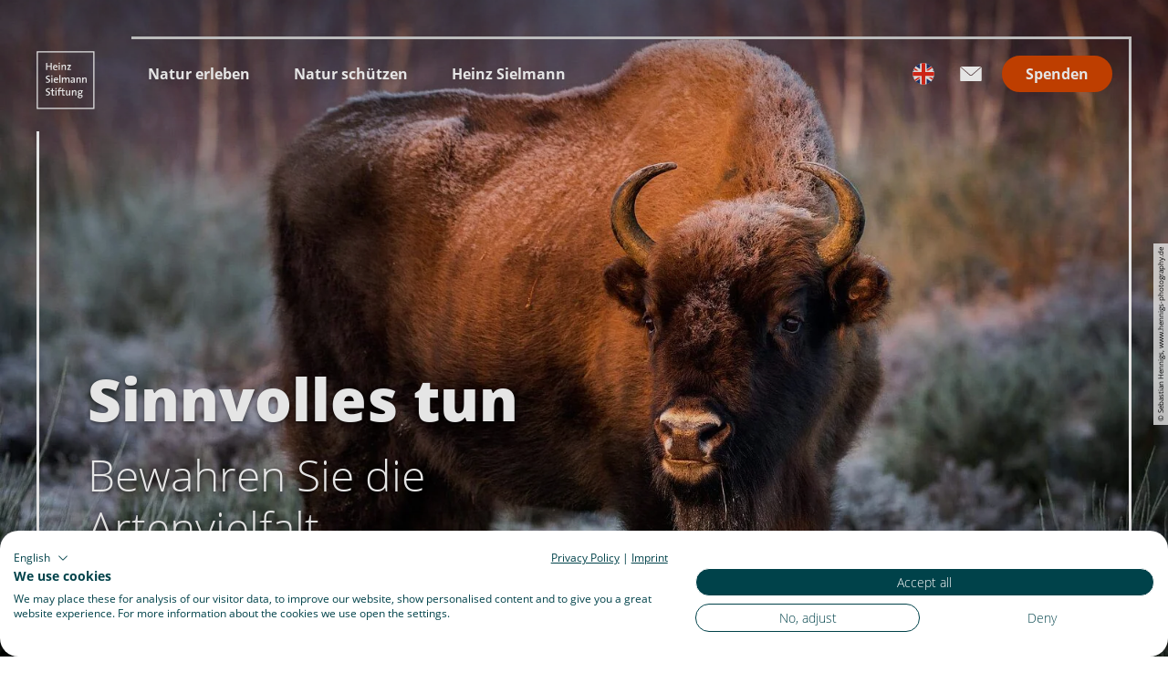

--- FILE ---
content_type: text/html; charset=utf-8
request_url: https://www.sielmann-stiftung.de/helfen/fuer-ein-projekt-spenden/wisent/spenden
body_size: 26868
content:
<!DOCTYPE html>
<html class="no-js" lang="de">
<head>

<meta charset="utf-8">
<!-- 
	This website is powered by TYPO3 - inspiring people to share!
	TYPO3 is a free open source Content Management Framework initially created by Kasper Skaarhoj and licensed under GNU/GPL.
	TYPO3 is copyright 1998-2026 of Kasper Skaarhoj. Extensions are copyright of their respective owners.
	Information and contribution at https://typo3.org/
-->



<title>Ihre Spende für Wisente - Erhalten Sie die Artenvielfalt!</title>
<meta name="generator" content="TYPO3 CMS" />
<meta name="description" content="Unterstützen Sie mit Ihrer Spende das Artenschutzprogramm von Wisenten der Heinz Sielmann Stiftung. Ihre Spende rettet diese faszinierenden Tiere!" />
<meta name="viewport" content="width=device-width, initial-scale=1" />
<meta name="twitter:card" content="summary" />
<meta name="google-site-verification" content="Zz9whn3BI1NgoPq8NldKKtjwDxVYJJWUPxz8OSe-6-Q" />


<link rel="stylesheet" type="text/css" href="/typo3temp/assets/compressed/merged-145c74c035732372179bf08793407dcb.css?1768290569" media="print">
<style type="text/css">
/*<![CDATA[*/
<!-- 
/*Base_critical*/
:root{--btn-bg-color: rgba(0, 66, 74, 0.8);--btn-bg-color-active: #FFFFFF;--btn-text-color: #FFFFFF;--btn-text-color-active: #00424A;--btn-border: transparent solid 2px;--btn-border-active: #00424A solid 2px}.btn{font-size:14px;font-family:inherit;font-weight:400;line-height:2;display:inline-flex;text-align:center;white-space:nowrap;vertical-align:middle;align-items:center;-webkit-user-select:none;-moz-user-select:none;-ms-user-select:none;user-select:none;height:2rem;border:var(--btn-border);background-color:var(--btn-bg-color);color:var(--btn-text-color);text-decoration:none;font-weight:700;margin-right:.35rem;margin-bottom:.35rem;padding:0 .5rem}@media screen and (min-width: 414px){.btn{font-size:calc(14px + 2 * (100vw - 414px) / 866)}}@media screen and (min-width: 1280px){.btn{font-size:16px}}@media(min-width: 768px){.btn{margin-right:1rem;margin-bottom:1rem;padding:0 1rem;height:3rem}}.btn:last-child{margin-right:0}.btn--small{font-size:12px;font-family:inherit;font-weight:400;line-height:2;--btn-border: #00424A solid 1px;--btn-border-active: #00424A solid 1px;height:1.5rem;padding:0 .5rem;border-radius:1rem}@media screen and (min-width: 414px){.btn--small{font-size:calc(12px + 2 * (100vw - 414px) / 866)}}@media screen and (min-width: 1280px){.btn--small{font-size:14px}}@media(min-width: 768px){.btn--small{height:2rem;padding:0 1rem}}.btn--filter{font-size:12px;font-family:inherit;font-weight:400;line-height:2;--btn-border: #00424A solid 1px;--btn-border-active: #00424A solid 1px;height:1.5rem;padding:0 .5rem;border-radius:1rem}@media screen and (min-width: 414px){.btn--filter{font-size:calc(12px + 2 * (100vw - 414px) / 866)}}@media screen and (min-width: 1280px){.btn--filter{font-size:14px}}@media(min-width: 768px){.btn--filter{height:2rem;padding:0 1rem}}.btn--reset{background-color:transparent;outline:none;border:0;margin:0}.btn--round{background-color:transparent;outline:none;border:0;margin:0;margin:.5em;border:var(--btn-border);border-radius:50%;border-color:currentColor;color:currentColor;width:2rem;padding:0;justify-content:center;align-items:center}@media(min-width: 768px){.btn--round{width:3rem}}.btn--round:last-child{margin-right:.5em}.btn--grouped{margin-right:0;margin-bottom:2px}.btn--grouped:not(:last-child){margin-right:-2px}.btn--loading{cursor:wait !important}@media(min-width: 415px){.btn--switch-icon-text-responsive .btn__icon{display:none}}@media(max-width: 414px){.btn--switch-icon-text-responsive .btn__text{display:none}}.btn__icon{margin-right:.25em}.btn__icon:last-child{margin-right:0}.btn__icon .icon__svg{width:1rem;height:1rem}@media(min-width: 768px){.btn__icon .icon__svg{width:1.5rem;height:1.5rem}}.btn__icon~.btn__text{margin-left:.5em}.btn-container{width:100%}.btn-group{display:flex;flex-wrap:wrap;width:100%;align-items:center}.btn-group .btn{margin-bottom:1rem}.btn-group--align-left{justify-content:flex-start}.btn-group--align-center{justify-content:center}.btn-group--align-right{justify-content:flex-end}.btn--left{margin-right:auto}.btn--right{margin-left:auto}.btn--loading{position:relative}.btn--loading .btn__icon{display:none}.btn--loading:before{border-radius:50%;width:1.5em;height:1.5em;content:" ";position:relative;text-indent:-9999em;border-top:.2em solid rgba(255,255,255,.5);border-right:.2em solid rgba(255,255,255,.5);border-bottom:.2em solid rgba(255,255,255,.5);border-left:.2em solid #fff;-webkit-animation:btn__spinner 1.1s infinite linear;animation:btn__spinner 1.1s infinite linear}.btn--loading .btn__text{padding-left:.5em}@-webkit-keyframes btn__spinner{0%{-webkit-transform:rotate(0deg);transform:rotate(0deg)}100%{-webkit-transform:rotate(360deg);transform:rotate(360deg)}}@keyframes btn__spinner{0%{-webkit-transform:rotate(0deg);transform:rotate(0deg)}100%{-webkit-transform:rotate(360deg);transform:rotate(360deg)}}.btn{border-radius:25px;padding:1.125rem}@media(min-width: 768px){.btn{padding:1.5rem}}.btn:not(:disabled):focus{box-shadow:none}@media(max-width: 767px){.btn__text{display:inline-block;overflow:hidden;text-overflow:ellipsis;white-space:nowrap;max-width:100%}}.btn--round{background-color:#fff;color:#00424a;padding:1rem}.no-touchevents .btn--round:not(:disabled):hover,.no-touchevents .btn--round:not(:disabled).hover,.no-touchevents .btn--round:not(:disabled).is-hover{--btn-text-color-active: #FFFFFF;--btn-bg-color-active: #00424A}.btn--round:active,.btn--round.active,.btn--round.is-active{--btn-text-color-active: #FFFFFF;--btn-bg-color-active: #00424A}.btn--small,.btn--filter{font-size:12px;font-family:inherit;font-weight:400;line-height:2;--btn-border: #00424A solid 1px;--btn-border-active: #00424A solid 1px;height:1.5rem;padding:0 .5rem;border-radius:1rem}@media screen and (min-width: 414px){.btn--small,.btn--filter{font-size:calc(12px + 2 * (100vw - 414px) / 866)}}@media screen and (min-width: 1280px){.btn--small,.btn--filter{font-size:14px}}@media(min-width: 768px){.btn--small,.btn--filter{height:2rem;padding:0 1rem}}.js-simpleslider-next.btn i{margin-right:-2px}.js-simpleslider-prev.btn i{margin-left:-2px}:root{--color: #000;--bg-color: #FFFFFF;--border-color: #000;--link-color: #00424A;--link-color-hover: #00262b;--color-media: #FFFFFF}.scheme--base{--color: #000;--background-color: #FFFFFF;--border-color: transparent;--color-media: #FFFFFF}.scheme--conversion{--color: #FFFFFF;--background-color: #D34500;--border-color: #D34500}.scheme--light-1{--background-color: #a0a0a0;--border-color: #a0a0a0}.scheme--dark-1{--color: #FFFFFF;--background-color: #000;--border-color: #000}.scheme--lightgrey{--color: #000;--background-color: #F4F4F4;--border-color: transparent}.scheme--iceblue{--color: #000;--background-color: #C9D3D5;--border-color: transparent}.scheme--petrol{--color: #FFFFFF;--background-color: #00424A;--border-color: transparent}.scheme--darkgrey{--color: #FFFFFF;--background-color: #393939;--border-color: transparent}.scheme--grey{--color: #000;--background-color: #979797;--border-color: transparent}[class^=scheme--],[class*=" scheme--"]{color:var(--color);background-color:var(--background-color);border-color:var(--border-color)}:root{-moz-tab-size:4;-o-tab-size:4;tab-size:4}*,*::before,*::after{box-sizing:inherit}html{font-size:16px;box-sizing:border-box;line-height:1.5}body{font-size:14px;margin:0;font-family:"Open Sans",sans-serif,-apple-system,BlinkMacSystemFont,"Segoe UI",Roboto,"Helvetica Neue",Arial,sans-serif,"Apple Color Emoji","Segoe UI Emoji","Segoe UI Symbol";color:var(--color);position:relative;-webkit-font-smoothing:antialiased;-moz-osx-font-smoothing:grayscale;overflow-wrap:break-word}@media screen and (min-width: 414px){body{font-size:calc(14px + 2 * (100vw - 414px) / 866)}}@media screen and (min-width: 1280px){body{font-size:16px}}hr{height:0}b,strong{font-weight:bolder}code,kbd,samp,pre{font-family:SFMono-Regular,Menlo,Monaco,Consolas,"Liberation Mono","Courier New",monospace;font-size:1em}small{font-size:80%}sub,sup{font-size:75%;line-height:0;position:relative;vertical-align:baseline}sub{bottom:-0.25em}sup{top:-0.5em}summary{display:list-item}a,.text-link{color:var(--link-color)}figure{margin:0}blockquote{margin:0}button,input,optgroup,select,textarea{font-family:inherit;font-size:100%;line-height:1.15;margin:0}button,select{text-transform:none}button,[type=button],[type=reset],[type=submit]{appearance:auto;-webkit-appearance:button;-moz-appearance:button}button::-moz-focus-inner,[type=button]::-moz-focus-inner,[type=reset]::-moz-focus-inner,[type=submit]::-moz-focus-inner{border-style:none;padding:0}button:-moz-focusring,[type=button]:-moz-focusring,[type=reset]:-moz-focusring,[type=submit]:-moz-focusring{outline:1px dotted ButtonText}fieldset{padding:0;border:0;margin:0;min-width:0;max-width:100%}legend{padding:0}progress{vertical-align:baseline}[type=number]::-webkit-inner-spin-button,[type=number]::-webkit-outer-spin-button{height:auto}[type=search]{appearance:auto;-webkit-appearance:textfield;-moz-appearance:textfield;outline-offset:-2px}[type=search]::-webkit-search-decoration{-webkit-appearance:none}::-webkit-file-upload-button{-webkit-appearance:button;font:inherit}select:-moz-focusring{color:transparent;text-shadow:0 0 0 #000}option{color:#000;background-color:#fff}.icon{display:inline-flex;flex-direction:row;flex-wrap:nowrap;justify-content:flex-start;align-content:center;align-items:center;line-height:1}.icon__svg{order:0;flex:0 1 auto;align-self:auto;fill:currentColor;height:1em;width:1em}.icon--small .icon__svg{width:.5em}@font-face{font-family:"Open Sans";font-style:normal;font-weight:300;font-display:swap;src:local(""),url("/typo3conf/ext/ndstemplate/Resources/Public/Fonts/open-sans-v18-latin-300.woff2") format("woff2"),url("/typo3conf/ext/ndstemplate/Resources/Public/Fonts/open-sans-v18-latin-300.woff") format("woff")}@font-face{font-family:"Open Sans";font-style:normal;font-weight:400;font-display:swap;src:local(""),url("/typo3conf/ext/ndstemplate/Resources/Public/Fonts/open-sans-v18-latin-regular.woff2") format("woff2"),url("/typo3conf/ext/ndstemplate/Resources/Public/Fonts/open-sans-v18-latin-regular.woff") format("woff")}@font-face{font-family:"Open Sans";font-style:normal;font-weight:600;font-display:swap;src:local(""),url("/typo3conf/ext/ndstemplate/Resources/Public/Fonts/open-sans-v18-latin-600.woff2") format("woff2"),url("/typo3conf/ext/ndstemplate/Resources/Public/Fonts/open-sans-v18-latin-600.woff") format("woff")}@font-face{font-family:"Open Sans";font-style:normal;font-weight:700;font-display:swap;src:local(""),url("/typo3conf/ext/ndstemplate/Resources/Public/Fonts/open-sans-v18-latin-700.woff2") format("woff2"),url("/typo3conf/ext/ndstemplate/Resources/Public/Fonts/open-sans-v18-latin-700.woff") format("woff")}@font-face{font-family:"Open Sans";font-style:normal;font-weight:800;font-display:swap;src:local(""),url("/typo3conf/ext/ndstemplate/Resources/Public/Fonts/open-sans-v18-latin-800.woff2") format("woff2"),url("/typo3conf/ext/ndstemplate/Resources/Public/Fonts/open-sans-v18-latin-800.woff") format("woff")}@font-face{font-family:"Sielmann Inge";font-style:normal;font-weight:400;font-display:swap;src:url("/typo3conf/ext/ndstemplate/Resources/Public/Fonts/sielmann-inge.woff") format("woff"),url("/typo3conf/ext/ndstemplate/Resources/Public/Fonts/sielmann-inge.ttf") format("truetype")}@font-face{font-family:"Permanent Marker";font-style:normal;font-weight:400;font-display:swap;src:local(""),url("/typo3conf/ext/ndstemplate/Resources/Public/Fonts/permanent-marker-v10-latin-regular.woff2") format("woff2"),url("/typo3conf/ext/ndstemplate/Resources/Public/Fonts/permanent-marker-v10-latin-regular.woff") format("woff")}h1,.typo-xxl{font-size:32px;font-family:inherit;font-weight:700;line-height:1.2;margin-top:0;margin-bottom:0;font-weight:800}@media screen and (min-width: 414px){h1,.typo-xxl{font-size:calc(32px + 32 * (100vw - 414px) / 866)}}@media screen and (min-width: 1280px){h1,.typo-xxl{font-size:64px}}h2,.typo-xl{font-size:28px;font-family:inherit;font-weight:700;line-height:1.2;margin-top:0;margin-bottom:0;font-weight:300}@media screen and (min-width: 414px){h2,.typo-xl{font-size:calc(28px + 20 * (100vw - 414px) / 866)}}@media screen and (min-width: 1280px){h2,.typo-xl{font-size:48px}}h3,.typo-l{font-size:24px;font-family:inherit;font-weight:700;line-height:1.2;margin-top:0;margin-bottom:0;font-weight:600}@media screen and (min-width: 414px){h3,.typo-l{font-size:calc(24px + 8 * (100vw - 414px) / 866)}}@media screen and (min-width: 1280px){h3,.typo-l{font-size:32px}}h4,h5,h6,.typo-m{font-size:18px;font-family:inherit;font-weight:700;line-height:1.2;margin-top:0;margin-bottom:0;font-weight:600}@media screen and (min-width: 414px){h4,h5,h6,.typo-m{font-size:calc(18px + 6 * (100vw - 414px) / 866)}}@media screen and (min-width: 1280px){h4,h5,h6,.typo-m{font-size:24px}}p,.bodytext,.typo-s{font-size:14px;font-family:inherit;font-weight:400;line-height:2;margin-top:0;margin-bottom:1em;font-weight:400}@media screen and (min-width: 414px){p,.bodytext,.typo-s{font-size:calc(14px + 2 * (100vw - 414px) / 866)}}@media screen and (min-width: 1280px){p,.bodytext,.typo-s{font-size:16px}}small,.small,.typo-xs{font-size:12px;font-family:inherit;font-weight:400;line-height:2;margin-top:0;margin-bottom:1em;font-weight:400}@media screen and (min-width: 414px){small,.small,.typo-xs{font-size:calc(12px + 2 * (100vw - 414px) / 866)}}@media screen and (min-width: 1280px){small,.small,.typo-xs{font-size:14px}}.typo-xxs{font-size:10px;font-family:inherit;font-weight:400;line-height:2;margin-top:0;margin-bottom:1em;font-weight:400}@media screen and (min-width: 414px){.typo-xxs{font-size:calc(10px + 2 * (100vw - 414px) / 866)}}@media screen and (min-width: 1280px){.typo-xxs{font-size:12px}}blockquote,.quote,.typo-z{font-size:24px;font-family:inherit;font-weight:400;line-height:2;margin-top:0;margin-bottom:1em;font-family:"Sielmann Inge",Cursive;line-height:1.5}@media screen and (min-width: 414px){blockquote,.quote,.typo-z{font-size:calc(24px + 8 * (100vw - 414px) / 866)}}@media screen and (min-width: 1280px){blockquote,.quote,.typo-z{font-size:32px}}.noscroll{overflow-y:hidden !important}.noscroll.touchevents.retina body{position:fixed}[hidden],.hidden{display:none !important}.visually-hidden{position:absolute !important;clip:rect(1px, 1px, 1px, 1px);padding:0 !important;border:0 !important;height:1px !important;width:1px !important;overflow:hidden}.text-align-left{text-align:left !important}.text-align-center{text-align:center !important}.text-align-right{text-align:right !important}.content-wrap{display:flex;justify-content:inherit}
/*Form_form_critical*/
.form{width:100%;max-width:60rem;margin:0 auto 1rem}.form__header{padding-bottom:1.5rem}.form__fields{display:grid;width:100%;grid-template-columns:repeat(1, 1fr);grid-gap:2em}@media(min-width: 415px){.form__fields{grid-template-columns:repeat(2, 1fr)}}.form__field{position:relative;margin-bottom:.5em}@media(min-width: 415px){.form__field--full-width{grid-column:1/span 2}}.form__field--agb{display:flex;align-items:baseline}.form__field--agb-label{margin-right:.5em}.form__field-label{position:absolute;-webkit-transform:translateY(-100%);transform:translateY(-100%)}.form__field-label-required{text-decoration:none}.form__field-input,.form__field-select{width:100%;height:2.5rem;padding:14px;border:2px gray solid}@media(min-width: 415px){.form__field-input,.form__field-select{height:3rem}}.form__field-input.invalid,.form__field-select.invalid,.form__field-textarea.invalid{border-color:#93343a}.form__field-input.valid,.form__field-select.valid,.form__field-textarea.valid{border-color:#93d424}.form__field-select{position:relative;z-index:1;background-color:transparent;-webkit-appearance:none;-moz-appearance:none}.form__field-options{margin-top:.25em}.form__field-option-label{display:flex;width:100%;align-items:baseline}.form__field-option{margin-right:.5em}.form__field-textarea{width:100%;padding:14px}.form__submit{margin-bottom:0}.form__footer{display:flex;justify-content:space-between;align-items:center}.form__error{display:block;width:100%;color:#93343a;margin-top:.5rem}.form__select{position:relative;background-color:#fff}.form__field-select-arrow{position:absolute;right:1em;top:50%;-webkit-transform:translateY(-50%);transform:translateY(-50%);transition:-webkit-transform 250ms linear;transition:transform 250ms linear;transition:transform 250ms linear, -webkit-transform 250ms linear}.dk-select-open-down~.form__field-select-arrow,.dk-select-open-up~.form__field-select-arrow{-webkit-transform:translateY(-50%) rotateX(180deg);transform:translateY(-50%) rotateX(180deg)}.form__checkbox-group{display:grid;grid-template-columns:repeat(auto-fit, minmax(10em, 1fr))}.form__checkbox,.form__radio{display:block;cursor:pointer;padding-right:1rem}.form__input-placebo{position:relative;display:inline-block;overflow:hidden;width:2em;height:2em;background:#fff;border:#000 1px solid;color:#000;box-shadow:0 0 0 3px rgba(211,69,0,0);margin-right:.25em;vertical-align:calc(-0.5em - 2px);line-height:0}.form__input-placebo:after{display:block;opacity:0;content:" ";background:#000;border-radius:50%;width:150%;height:150%;position:absolute;left:50%;top:50%;-webkit-transform:translate3d(-50%, -50%, 0) scale(0);transform:translate3d(-50%, -50%, 0) scale(0)}.form__input-placebo:focus{box-shadow:0 0 0 3px #d34500;transition:box-shadow 125ms ease-in}.form__input-placebo--radio{border:2px gray solid;border-radius:50%}.form__input-placebo--radio:after{width:50%;height:50%}.form__checkbox--styled input[type=checkbox],.form__checkbox--styled input[type=radio],.form__radio--styled input[type=checkbox],.form__radio--styled input[type=radio]{position:absolute;opacity:0}.form__input-placebo-icon{justify-content:center;position:relative;z-index:1;width:100%;height:100%;color:#fff;opacity:0}.form__checkbox--styled input[type=checkbox],.form__radio--styled input[type=checkbox],.form__checkbox--styled input[type=radio],.form__radio--styled input[type=radio]{position:absolute;opacity:0}input[type=checkbox]:checked~.form__input-placebo,input[type=radio]:checked~.form__input-placebo{color:#fff;background:#fff;border:2px gray solid}input[type=checkbox]:checked~.form__input-placebo:after,input[type=radio]:checked~.form__input-placebo:after{display:block;opacity:1;-webkit-transform:translate3d(-50%, -50%, 0) scale(1);transform:translate3d(-50%, -50%, 0) scale(1);transition:opacity 125ms ease-in,-webkit-transform 125ms ease-in;transition:opacity 125ms ease-in,transform 125ms ease-in;transition:opacity 125ms ease-in,transform 125ms ease-in,-webkit-transform 125ms ease-in}input[type=checkbox]:checked~.form__input-placebo .form__input-placebo-icon,input[type=radio]:checked~.form__input-placebo .form__input-placebo-icon{opacity:1;background:inherit;transition:opacity 125ms ease-in}input[type=checkbox].invalid~.form__input-placebo,input[type=radio].invalid~.form__input-placebo{border-color:#93343a}input[type=checkbox].valid~.form__input-placebo,input[type=radio].valid~.form__input-placebo{border-color:#93d424}.form__input-icon{position:absolute;top:2px;bottom:2px;background:#fff;padding:0 14px}.form__input-icon--valid{display:none;color:#93d424;right:2px;padding:0 14px 0 28px;background:linear-gradient(90deg, rgba(0, 0, 0, 0) 0%, #FFFFFF 30%)}.valid .form__input-icon--valid{display:flex}.form{--spacing: 1rem}@media(min-width: 1024px){.form{--spacing: 2rem}}.form__field-textarea,.form__field-input,.form__field-select{border:2px gray solid}.form__field-select{padding:.5em}.form__fields{padding-top:var(--spacing)}.form__field{margin-bottom:var(--spacing)}.form__field-label{padding-bottom:calc(var(--spacing) / 4)}.form--funding-application{--spacing: .5rem}@media(min-width: 768px){.form--funding-application{--spacing: 1rem}}.form--funding-application .form__section{margin-bottom:var(--spacing)}@media(max-width: 767px){.form--funding-application .form__fields{grid-template-columns:100%}}.form--funding-application .form__field-label{display:block;position:relative;-webkit-transform:none;transform:none}.form--funding-application .form__field--full-width:before,.form--funding-application .form__field--full-width:after{content:" ";display:table}.form--funding-application .form__field--full-width:after{clear:both}.form--funding-application .form__group{display:flex;flex-direction:column}@media(min-width: 768px){.form--funding-application .form__group{flex-direction:row}}.form--funding-application .form__legend{font-size:18px;font-family:inherit;font-weight:700;line-height:1.2;margin-top:0;margin-bottom:0;display:block;grid-column:1}@media screen and (min-width: 414px){.form--funding-application .form__legend{font-size:calc(18px + 6 * (100vw - 414px) / 866)}}@media screen and (min-width: 1280px){.form--funding-application .form__legend{font-size:24px}}@media(min-width: 768px){.form--funding-application .form__legend{grid-column:span 2}}.form--funding-application .form__link{cursor:pointer;font-weight:700}.form--funding-application .form__field-items{display:grid;width:100%;grid-template-columns:repeat(1, 1fr);grid-gap:2em;margin-bottom:var(--spacing)}@media(max-width: 767px){.form--funding-application .form__field-items{display:inline-block;overflow:hidden;text-overflow:ellipsis;white-space:nowrap;max-width:100%}}@media(min-width: 415px){.form--funding-application .form__field-items{grid-template-columns:repeat(2, 1fr)}}.form--funding-application .form__field-item{margin-bottom:var(--spacing)}@media(min-width: 415px){.form--funding-application .form__field-item--full-width{grid-column:1/span 2}}
/*Form_inline-form_critical*/
.inline-form{display:flex;justify-content:center;align-items:center}.inline-form--left{justify-content:flex-start}.inline-form--right{justify-content:flex-end}.inline-form__input-wrap{position:relative;flex:1 0 auto;max-width:20rem}.inline-form__input{width:100%;height:2.5rem;padding:.5em;border:1px solid #000}@media(min-width: 768px){.inline-form__input{height:3rem}}.inline-form__input-label{position:absolute;-webkit-transform:translateY(-100%);transform:translateY(-100%);font-size:12px;font-family:inherit;font-weight:400;line-height:2}@media screen and (min-width: 414px){.inline-form__input-label{font-size:calc(12px + 2 * (100vw - 414px) / 866)}}@media screen and (min-width: 1280px){.inline-form__input-label{font-size:14px}}.inline-form__submit{margin-bottom:0}
/*Fundraisingbox_fundraisingbox_critical*/
.fundraising-wrapper{flex-direction:column}@media(min-width: 768px){.fundraising-wrapper{flex-direction:row}}#step1,#step2,#step3{display:none}#step1.active,#step2.active,#step3.active{display:block}.fundraising-wrap{display:flex;width:100%;flex-direction:column;align-items:center}@media(min-width: 768px){.fundraising-wrap{flex-direction:row;align-items:normal}}.nds-fundraising-form{width:100%;max-width:53rem;margin-bottom:2rem}.nds-fundraising-form sup{top:0;font-size:100%}.nds-fundraising-form .header{margin-top:3rem}.nds-fundraising-box--container{display:flex;flex-wrap:wrap;margin-left:-8px;margin-right:-8px}.nds-fundraising-box--container.project .nds-fundraising-box{flex:0 0 100%}@media(min-width: 768px){.nds-fundraising-box--container.project .nds-fundraising-box{flex:0 0 50%}}@media(min-width: 1024px){.nds-fundraising-box--container.project .nds-fundraising-box{min-width:160px;flex:0 0 25%}}.nds-fundraising-box--container.project .nds-fundraising-box label{flex-flow:row}@media(min-width: 768px){.nds-fundraising-box--container.project .nds-fundraising-box label{flex-flow:column}}.nds-fundraising-box--container.amount .nds-fundraising-box{flex:0 0 50%}@media(min-width: 414px){.nds-fundraising-box--container.amount .nds-fundraising-box{flex:0 0 20%;min-width:120px}}.nds-fundraising-box label{display:flex;flex-flow:column;background-color:#f4f4f4;padding:.5rem;border:3px solid #f4f4f4;margin:8px;align-items:center}@media(min-width: 768px){.nds-fundraising-box label{align-items:unset;text-align:center}}.nds-fundraising-box label:hover{cursor:pointer}.nds-fundraising-box--project-image{height:90px;width:90px;min-width:90px;justify-content:center;display:flex;align-items:center;margin-right:2rem}@media(min-width: 768px){.nds-fundraising-box--project-image{margin-bottom:12px;height:140px;width:100%;min-width:unset;margin-right:unset}}.nds-fundraising-box--project-image img{-o-object-fit:scale-down;object-fit:scale-down;width:100%;height:100%}.nds-fundraising-box label span{margin-bottom:0;color:#00424a;line-height:1.5;font-weight:600}@media(min-width: 768px){.nds-fundraising-box label span{min-height:4rem}}.nds-fundraising-box--container.amount .nds-fundraising-box label span{display:flex;justify-content:center;align-items:center;min-height:5rem}.nds-fundraising-box input{display:none}.nds-fundraising-box input:checked+label{border:3px solid rgba(0,66,74,.8)}.nds-fundraising-box--container.project .nds-fundraising-box input:checked+label{text-decoration:underline}.nds-fundraising-box--container.project .nds-fundraising-box input:checked+label span{font-weight:700}label[for=fundraising-amount]{display:block;margin-top:1rem;margin-bottom:.5rem}#fundraising-amount{padding-left:2rem}@media(min-width: 768px){#fundraising-amount{max-width:40%}}.fundraising-amount{position:relative}.fundraising-amount:before{content:"€";position:absolute;left:10px;top:12px;pointer-events:none}.nds-fundraising-form .interval label{margin-left:.5rem;margin-right:3rem}.nds-fundraising-box--form{display:flex;flex-wrap:wrap}.nds-fundraising-box--form-group{flex:0 0 100%;display:flex;flex-flow:column;margin-bottom:2rem}@media(min-width: 1024px){.nds-fundraising-box--form-group{flex:0 0 50%}.nds-fundraising-box--form-group:nth-child(even){padding-left:1.5rem}.nds-fundraising-box--form-group:nth-child(odd){padding-right:1.5rem}}.nds-fundraising-box--form-group.message{flex:0 0 100%;padding:0}.nds-fundraising-box--form-group.toggle-company{flex:0 0 100%;padding:0}.nds-fundraising-box--form-group label{margin-bottom:.5rem}.nds-fundraising-box--radio-group{margin-bottom:2rem}.nds-fundraising-box--radio-group legend{margin-bottom:1rem}.nds-fundraising-box--radio-group label{margin-left:.5rem;margin-right:3rem}.nds-fundraising-form--nav{text-align:right;position:sticky;bottom:0;padding:1rem;background:#fff}.nds-fundraising-form--nav .next{margin-left:2rem}.nds-fundraising-form--nav .next[data-current="3"]{display:none}.nds-fundraising-form--nav .prev[data-current="1"]{display:none}.nds-fundraising-form--side{display:flex;flex-grow:1;flex-flow:column;height:-webkit-max-content;height:-moz-max-content;height:max-content;max-width:350px;top:80px}@media(min-width: 768px){.nds-fundraising-form--side{position:sticky;margin-left:2rem;margin-top:3rem}}@media(min-width: 1024px){.nds-fundraising-form--side{margin-left:5rem}}.nds-fundraising-form--side-box{background-color:#f4f4f4;border:3px solid #d34500;padding:2rem;padding-bottom:0;text-align:center}.nds-fundraising-form--side-box-group{padding:1.5rem 0;border-bottom:1px solid}.nds-fundraising-form--side-box-group:last-child{border-bottom:none}.nds-fundraising-form--side-box-group p{line-height:1.5}.nds-fundraising-form--side-box-group .header{margin-bottom:0}.nds-fundraising-form--side-box-group img{margin:auto;margin-bottom:1rem;display:block;-o-object-fit:scale-down;object-fit:scale-down;max-width:150px;max-height:150px}.nds-fundraising-form--side-box-group span{display:block;margin-bottom:.5rem}.nds-fundraising-form--side-box-group span span{display:inline}.nds-fundraising-form--side-logos{display:flex;flex-direction:row;justify-content:center;padding:0;flex-wrap:wrap}@media(min-width: 414px){.nds-fundraising-form--side-logos{flex-direction:row;align-content:center;align-items:center}}#step3{height:100%;min-height:500px}#step3 iframe{width:100%;height:100%;border:none}.nds-fundraising-box-descr{flex:0 0 70%;padding:1rem 0 1rem 1rem}.nds-fundraising-form--succes-text .dontationIcon svg{color:#00424a;width:3rem;height:3rem;margin-bottom:2rem}.nds-fundraising-form--succes-text .typo-s{margin-bottom:1rem}.nds-fundraising-form--succes-text .typo-l{margin-bottom:1rem}fieldset.interval{display:flex;flex-wrap:wrap}fieldset.interval .nds-fundraising-interval{flex:0 0 25%;min-width:200px}
/*Header_header_critical*/
.header{max-width:78rem;margin-bottom:1rem;text-align:left;margin-right:auto}@media(max-width: 767px){.header{word-wrap:break-word;overflow-wrap:break-word;-webkit-hyphens:auto;-ms-hyphens:auto;hyphens:auto}}.header.text-align-left{margin-left:0;margin-right:auto}.header.text-align-center{margin-left:auto;margin-right:auto}.header.text-align-right{margin-left:auto;margin-right:0}.content-wrap>.header{margin-bottom:3rem}.stage--bg-video:not(.stage--bg-media-scheme-color) .header,.stage--bg-image:not(.stage--bg-media-scheme-color) .header,.stage__col--bg-image .header{text-shadow:0 2px 4px rgba(0,0,0,.5)}.stage__content-box .header{text-shadow:none}.header__link{text-decoration:none}.no-touchevents .header__link:not(:disabled):hover,.no-touchevents .header__link:not(:disabled).hover,.no-touchevents .header__link:not(:disabled).is-hover{text-decoration:underline}.no-touchevents .header__link:not(:disabled):focus,.no-touchevents .header__link:not(:disabled).focus,.no-touchevents .header__link:not(:disabled).is-focus{text-decoration:underline}.header__link:active,.header__link.active,.header__link.is-active{text-decoration:underline}[class^=scheme--] .header__link,[class*=" scheme--"] .header__link{color:currentColor}[class^=scheme--] .header__head,[class*=" scheme--"] .header__head,[class^=scheme--] .header__sub,[class*=" scheme--"] .header__sub{color:currentColor}.header__sub{margin-top:1rem}.header__link:not(.btn){font-weight:700;text-decoration:underline;cursor:pointer}.no-touchevents .header__link:not(.btn):not(:disabled):hover,.no-touchevents .header__link:not(.btn):not(:disabled).hover,.no-touchevents .header__link:not(.btn):not(:disabled).is-hover{text-decoration:none}.no-touchevents .header__link:not(.btn):not(:disabled):focus,.no-touchevents .header__link:not(.btn):not(:disabled).focus,.no-touchevents .header__link:not(.btn):not(:disabled).is-focus{text-decoration:none}.header__link:not(.btn):active,.header__link:not(.btn).active,.header__link:not(.btn).is-active{text-decoration:none}[class^=scheme--] .header__link,[class*=" scheme--"] .header__link{color:var(--link-color)}
/*Stage_stage_critical*/
.stage{position:relative}.stage--border{border:20px solid #fff}.stage--transparent{background:transparent}.stage--bg-blur{background-color:#000}.stage__bg{position:absolute;top:0;bottom:0;left:0;right:0}.stage--bg-image .stage__bg{background-repeat:no-repeat;background-size:cover;background-position:center}.stage--bg-image-fixed .stage__bg{background-attachment:scroll}@media(min-width: 1024px){.no-touchevents .stage--bg-image-fixed .stage__bg{background-attachment:fixed}}.stage--align-bg-image-top .stage__bg{background-size:100%;background-position:top center}.stage--align-bg-image-bottom .stage__bg{background-size:100%;background-position:bottom center}.stage--transparent .stage__bg{background:transparent}.stage--bg-blur .stage__bg{-webkit-filter:blur(20px);filter:blur(20px);opacity:.5}.stage--bg-image-repeat .stage__bg{background-size:initial;background-repeat:repeat}.stage__bg-wrap{overflow:hidden}.stage--bg-video{overflow:hidden}.stage--bg-video .stage-video-background{position:absolute;top:50%;left:50%;-webkit-transform:translate(-50%, -50%);transform:translate(-50%, -50%);width:100%;height:100%;min-width:100%;background-size:cover;-o-object-fit:cover;object-fit:cover}.stage--bg-video.object-fit-polyfill .stage-video-background{top:100% !important;left:50% !important}.stage__parallax{background-repeat:no-repeat;background-size:cover;background-position:center;height:100%}.stage__container{width:100%;display:grid;grid-auto-rows:1fr}.stage__container--double{--stage-cols: 2}@media(min-width: 768px){.stage__container--double{grid-template-columns:repeat(2, 1fr)}}@media(min-width: 768px){.stage__container--triple{grid-template-columns:repeat(3, 1fr)}}.stage__container--full-screen{min-height:calc(100vh);min-height:calc(var(--vh, 1vh) * 100)}.stage__container--full-screen-top{align-items:start}.stage__container--full-screen-center{align-items:center}.stage__container--full-screen-bottom{align-items:end}.stage__col{position:relative;width:100%}.stage__col--bg-image{background-repeat:no-repeat;background-size:cover}.stage__col--bg-image-fixed{background-attachment:scroll}@media(min-width: 1024px){.no-touchevents .stage__col--bg-image-fixed{background-attachment:fixed}}.stage__content{--stage-horizontal-padding: 1rem;display:grid;grid-template-columns:[full-start] minmax(var(--stage-horizontal-padding), 1fr) [main-start] minmax(0, 78rem) [main-end] minmax(var(--stage-horizontal-padding), 1fr) [full-end]}.stage__content>.content-wrap{grid-column:main}.stage__content>.content-full{grid-column:full}.stage--bg-video:not(.stage--bg-media-scheme-color) .stage__content,.stage--bg-image:not(.stage--bg-media-scheme-color) .stage__content{color:var(--color-media)}@media(min-width: 768px){.stage__container--double .stage__content{--stage-horizontal-padding: 2rem}}.stage__content--double-left{grid-template-columns:minmax(1rem, 1fr) [main-start] minmax(0, calc(39rem - var(--stage-horizontal-padding))) [main-end];padding-right:var(--stage-horizontal-padding)}.stage__content--double-right{grid-template-columns:[main-start] minmax(0, calc(39rem - var(--stage-horizontal-padding))) [main-end] minmax(1rem, 1fr);padding-left:var(--stage-horizontal-padding)}.stage__container--triple{max-width:78rem;margin-left:auto;margin-right:auto}.stage__content--align-left{justify-content:flex-start}.stage__content--align-center{justify-content:center}.stage__content--align-right{justify-content:flex-end}.stage__content--pt-1{padding-top:2rem}@media screen and (min-width: 414px){.stage__content--pt-1{padding-top:calc(2rem + 2 * (100vw - 414px) / 354)}}@media screen and (min-width: 768px){.stage__content--pt-1{padding-top:4rem}}.stage__content--pb-1{padding-bottom:2rem}@media screen and (min-width: 414px){.stage__content--pb-1{padding-bottom:calc(2rem + 2 * (100vw - 414px) / 354)}}@media screen and (min-width: 768px){.stage__content--pb-1{padding-bottom:4rem}}.stage__content--pt-2{padding-top:4rem}@media screen and (min-width: 414px){.stage__content--pt-2{padding-top:calc(4rem + 4 * (100vw - 414px) / 354)}}@media screen and (min-width: 768px){.stage__content--pt-2{padding-top:8rem}}.stage__content--pb-2{padding-bottom:4rem}@media screen and (min-width: 414px){.stage__content--pb-2{padding-bottom:calc(4rem + 4 * (100vw - 414px) / 354)}}@media screen and (min-width: 768px){.stage__content--pb-2{padding-bottom:8rem}}.stage__content--pt-3{padding-top:6rem}@media screen and (min-width: 414px){.stage__content--pt-3{padding-top:calc(6rem + 6 * (100vw - 414px) / 354)}}@media screen and (min-width: 768px){.stage__content--pt-3{padding-top:12rem}}.stage__content--pb-3{padding-bottom:6rem}@media screen and (min-width: 414px){.stage__content--pb-3{padding-bottom:calc(6rem + 6 * (100vw - 414px) / 354)}}@media screen and (min-width: 768px){.stage__content--pb-3{padding-bottom:12rem}}.stage__content--pt-4{padding-top:8rem}@media screen and (min-width: 414px){.stage__content--pt-4{padding-top:calc(8rem + 8 * (100vw - 414px) / 354)}}@media screen and (min-width: 768px){.stage__content--pt-4{padding-top:16rem}}.stage__content--pb-4{padding-bottom:8rem}@media screen and (min-width: 414px){.stage__content--pb-4{padding-bottom:calc(8rem + 8 * (100vw - 414px) / 354)}}@media screen and (min-width: 768px){.stage__content--pb-4{padding-bottom:16rem}}.stage__content--pt-5{padding-top:10rem}@media screen and (min-width: 414px){.stage__content--pt-5{padding-top:calc(10rem + 10 * (100vw - 414px) / 354)}}@media screen and (min-width: 768px){.stage__content--pt-5{padding-top:20rem}}.stage__content--pb-5{padding-bottom:10rem}@media screen and (min-width: 414px){.stage__content--pb-5{padding-bottom:calc(10rem + 10 * (100vw - 414px) / 354)}}@media screen and (min-width: 768px){.stage__content--pb-5{padding-bottom:20rem}}.stage--col-borders .stage__col{border:#000 1px solid;border-left:0;border-right:0}.stage--col-borders .stage__col:not(:last-child){border-right:#000 1px solid}@media(max-width: 1023px){.stage__container{grid-auto-rows:auto}}@media(min-width: 768px){.stage__container--double{grid-template-columns:repeat(2, 50%)}}@media(max-width: 767px){.stage__container--double .stage__content{grid-auto-columns:auto;grid-template-columns:auto}}@media(min-width: 768px){.stage__container--double:not(.stage__container--double-twothirds-onethird):not(.stage__container--double-onethird-twothirds) .stage__content--double-left{margin-left:auto;max-width:37.5rem;padding-left:var(--stage-horizontal-padding)}}@media(min-width: 80rem){.stage__container--double:not(.stage__container--double-twothirds-onethird):not(.stage__container--double-onethird-twothirds) .stage__content--double-left{padding-left:0}}@media(min-width: 768px){.stage__container--double:not(.stage__container--double-twothirds-onethird):not(.stage__container--double-onethird-twothirds) .stage__content--double-right{margin-right:auto;max-width:37.5rem;padding-right:var(--stage-horizontal-padding)}}@media(min-width: 80rem){.stage__container--double:not(.stage__container--double-twothirds-onethird):not(.stage__container--double-onethird-twothirds) .stage__content--double-right{padding-right:0}}.stage__content--double-left{grid-template-columns:[full-start] minmax(0, 1fr) [main-start] minmax(0, calc(39rem - var(--stage-horizontal-padding))) [main-end] [full-end]}.stage__content--double-right{grid-template-columns:[full-start] [main-start] minmax(0, calc(39rem - var(--stage-horizontal-padding))) [main-end] minmax(0, 1fr) [full-end]}@media(max-width: 767px){.stage__container--double-twothirds-onethird .stage__content--double-left,.stage__container--double-onethird-twothirds .stage__content--double-left{padding-bottom:.5rem}}@media(max-width: 767px){.stage__container--double-twothirds-onethird .stage__content--double-right,.stage__container--double-onethird-twothirds .stage__content--double-right{padding-top:.5rem}}@media(max-width: 767px){.stage__content--double-left,.stage__content--double-right{padding-left:var(--stage-horizontal-padding);padding-right:var(--stage-horizontal-padding)}}@media(max-width: 767px){.stage__container--triple{text-align:center}.stage__container--triple .header{text-align:center}.stage__container--triple .stage__col{padding-bottom:2rem}}.stage{--line-spacing-left: 20px;--line-spacing-bottom: 28px;--line-spacing-right: 20px;--line-spacing-top: 36px;--line-border: 2px solid #FFFFFF;--spacing-top: 2rem}@media(min-width: 768px){.stage{--line-spacing-left: 40px;--line-spacing-bottom: 40px;--line-spacing-right: 40px;--line-spacing-top: 40px;--line-border: 3px solid #FFFFFF;--spacing-top: 0}}.stage--intro{padding-top:var(--spacing-top)}.stage--intro.stage--bg-video .stage__bg,.stage--intro.stage--bg-image .stage__bg{z-index:0}.stage--intro.stage--bg-video .stage__bg:before,.stage--intro.stage--bg-video .stage__bg:after,.stage--intro.stage--bg-image .stage__bg:before,.stage--intro.stage--bg-image .stage__bg:after{content:"";position:absolute;width:calc(100% - var(--line-spacing-width));height:calc(100% - var(--line-spacing-height));margin:auto;pointer-events:none;z-index:1}.stage--intro.stage--bg-video .stage__bg:before,.stage--intro.stage--bg-image .stage__bg:before{--line-spacing-width: 40px;--line-spacing-height: 8rem;border-left:var(--line-border);border-bottom:var(--line-border);left:var(--line-spacing-left);bottom:var(--line-spacing-bottom)}@media(min-width: 768px){.stage--intro.stage--bg-video .stage__bg:before,.stage--intro.stage--bg-image .stage__bg:before{--line-spacing-width: 5rem;--line-spacing-height: 11.5rem}}.stage--intro.stage--bg-video .stage__bg:after,.stage--intro.stage--bg-image .stage__bg:after{--line-spacing-width: 6.5rem;--line-spacing-height: 4rem;border-right:var(--line-border);border-top:var(--line-border);right:var(--line-spacing-right);top:var(--line-spacing-top)}@media(min-width: 768px){.stage--intro.stage--bg-video .stage__bg:after,.stage--intro.stage--bg-image .stage__bg:after{--line-spacing-width: 11.5rem;--line-spacing-height: 5rem}}.stage--intro.stage--bg-video .stage__container,.stage--intro.stage--bg-image .stage__container{padding:calc(var(--line-spacing-bottom) * 2) calc(var(--line-spacing-right) * 2)}.stage--intro.stage--no-frame .stage__bg:before,.stage--intro.stage--no-frame .stage__bg:after{display:none}@media(max-width: 767px){.stage__eyecatcher{display:none}}.stage--bg-video:not(.stage--bg-media-scheme-color) .stage__quicklinks,.stage--bg-image:not(.stage--bg-media-scheme-color) .stage__quicklinks{--color-media: #FFFFFF;--link-color: #FFFFFF;--link-color-hover: #FFFFFF}.quicklink__item{margin-bottom:.5rem}@media(min-width: 1024px){.quicklink__item{margin-bottom:1rem}}.quicklink__icon{color:#d34500;margin-right:.5rem}.quicklink__link{text-decoration:none;font-weight:600}.no-touchevents .quicklink__link:not(:disabled):hover,.no-touchevents .quicklink__link:not(:disabled).hover,.no-touchevents .quicklink__link:not(:disabled).is-hover{color:inherit;text-decoration:underline}.no-touchevents .quicklink__link:not(:disabled):focus,.no-touchevents .quicklink__link:not(:disabled).focus,.no-touchevents .quicklink__link:not(:disabled).is-focus{color:inherit;text-decoration:underline}.quicklink__link:active,.quicklink__link.active,.quicklink__link.is-active{color:inherit;text-decoration:underline}
/*Article_article_critical*/
:root{--article-max-width: 78rem}.article-wrap{grid-column:main;width:100%;max-width:var(--article-max-width);margin-left:auto;margin-right:auto;justify-content:inherit}.article{width:100%;margin-bottom:1rem}.article:before,.article:after{content:" ";display:table}.article:after{clear:both}.article:last-child{margin-bottom:0}.article ul{list-style-position:inside;padding:0}.article__media{margin:0 0 1em;height:auto;max-width:450px}.article__media img{max-width:100%;height:auto}@media(min-width: 768px){.article__media--left{float:left;margin-right:1em}}@media(min-width: 768px){.article__media--right{float:right;margin-left:1em}}@media(min-width: 768px){.stage__container--double .article__media{float:none;margin-left:0;margin-right:0}}.article__figure{margin-bottom:1em}.article__figure-video{min-height:300px}.article__figure--audio audio{width:450px;max-width:100%}.article--singlemedia .article__media{float:none;margin-left:auto;margin-right:auto}.article--singlemedia .article__media audio{margin:1rem}.article__text--two-columns{-webkit-columns:320px 2;-moz-columns:320px 2;columns:320px 2;-webkit-column-gap:3rem;-moz-column-gap:3rem;column-gap:3rem}.article__text--two-columns .article__header{-webkit-column-span:all;-moz-column-span:all;column-span:all}.article-wrap>.content-wrap>.header{margin-bottom:0}@media(min-width: 1280px){.stage__container--triple .article-wrap{-webkit-transform:translateX(-1rem);transform:translateX(-1rem)}}.article{line-height:2}.article a:not(.btn){font-weight:700;text-decoration:underline;cursor:pointer}.no-touchevents .article a:not(.btn):not(:disabled):hover,.no-touchevents .article a:not(.btn):not(:disabled).hover,.no-touchevents .article a:not(.btn):not(:disabled).is-hover{text-decoration:none}.no-touchevents .article a:not(.btn):not(:disabled):focus,.no-touchevents .article a:not(.btn):not(:disabled).focus,.no-touchevents .article a:not(.btn):not(:disabled).is-focus{text-decoration:none}.article a:not(.btn):active,.article a:not(.btn).active,.article a:not(.btn).is-active{text-decoration:none}.article ul,.article ol{list-style-position:outside;padding-left:1em;margin-top:0;display:inline-block}.article ul ul,.article ul ol,.article ol ul,.article ol ol{padding-left:1em}.article ul li,.article ol li{padding-top:.5em;padding-bottom:.5em;padding-left:.5em}.article ul li::marker,.article ol li::marker{font-size:1em}.article ul{list-style-type:square}.article__media .media-item__link{display:inline-block}.article__media--{margin-left:auto;margin-right:auto}.article__media--right+.text-align-left ul,.article__media--right+.text-align-left ol{display:inline}.stage__container--double-twothirds-onethird .article--singlemedia .article__media,.stage__container--double-onethird-twothirds .article--singlemedia .article__media{max-width:100%;width:100%;text-align:center}@media(min-width: 1280px){.stage__container--double-twothirds-onethird .article--singlemedia .article__media,.stage__container--double-onethird-twothirds .article--singlemedia .article__media{max-width:800px}}@media(min-width: 768px){.stage__container--double .article__media{float:none;margin-left:auto;margin-right:auto}}@media(max-width: 767px){.stage__content--double-left,.stage__content--double-right{grid-template-columns:[main] 1fr}.stage__content--double-left .article-wrap,.stage__content--double-right .article-wrap{padding-left:0;padding-right:0}}
/*MediaItem_mediaItem_critical*/
.media-item{position:relative}.media-item__link{display:block;position:relative}
/*Newsletter_newsletter_critical*/
.newsletter-form__privacy{display:flex;flex-wrap:wrap;align-items:center;margin:.5em 0}.newsletter-form__privacy-checkbox{margin-right:.5em}
/*Stage_stage-half-layout_critical*/
@media(min-width: 1025px){.stage__content--half-layout-left,.stage__content--half-layout-right,.stage__content--half-layout-center{width:50%}}.stage__content--half-layout-left{margin-right:auto}.stage__content--half-layout-right{margin-left:auto}.stage__content--half-layout-center{margin-left:auto;margin-right:auto}
/*Iconlist_iconlist_critical*/
.iconlist{font-size:18px;display:inline-flex;align-self:flex-start;justify-content:left;padding:0;margin:1rem 0}@media screen and (min-width: 414px){.iconlist{font-size:calc(18px + 6 * (100vw - 414px) / 866)}}@media screen and (min-width: 1280px){.iconlist{font-size:24px}}.iconlist__item{display:inline-flex;margin-right:2.5rem}.iconlist__item:last-child{margin-right:0}.iconlist__link{display:inline-flex;color:#000;text-decoration:none;padding:.25rem}.no-touchevents .iconlist__link:focus,.no-touchevents .iconlist__link.focus,.no-touchevents .iconlist__link.is-focus{outline:1px currentColor solid}.iconlist__icon{fill:currentColor}.iconlist__icon .icon__svg{height:1.5em;width:1.5em}
/*Pageheader_pageheader_critical*/
.pageheader{z-index:90;position:absolute;top:0;right:0;left:0;padding:0;color:#fff;background:transparent}.pageheader__content{max-width:78rem;margin-left:auto;margin-right:auto;display:flex;flex-direction:row;flex-wrap:nowrap;justify-content:space-between;align-content:stretch;align-items:center}.pageheader__section{flex:0 0 auto}.pageheader__link{display:block;color:#fff}.no-touchevents .pageheader__link:not(:disabled):hover,.no-touchevents .pageheader__link:not(:disabled).hover,.no-touchevents .pageheader__link:not(:disabled).is-hover{color:#e6e6e6}.no-touchevents .pageheader__link:not(:disabled):focus,.no-touchevents .pageheader__link:not(:disabled).focus,.no-touchevents .pageheader__link:not(:disabled).is-focus{color:#e6e6e6}.pageheader__link:active,.pageheader__link.active,.pageheader__link.is-active{color:#e6e6e6}.no-touchevents .is-scrolled .pageheader__link:not(:disabled):hover,.no-touchevents .is-scrolled .pageheader__link:not(:disabled).hover,.no-touchevents .is-scrolled .pageheader__link:not(:disabled).is-hover,.no-touchevents .pageheader--alternative .pageheader__link:not(:disabled):hover,.no-touchevents .pageheader--alternative .pageheader__link:not(:disabled).hover,.no-touchevents .pageheader--alternative .pageheader__link:not(:disabled).is-hover{color:#00262b}.no-touchevents .is-scrolled .pageheader__link:not(:disabled):focus,.no-touchevents .is-scrolled .pageheader__link:not(:disabled).focus,.no-touchevents .is-scrolled .pageheader__link:not(:disabled).is-focus,.no-touchevents .pageheader--alternative .pageheader__link:not(:disabled):focus,.no-touchevents .pageheader--alternative .pageheader__link:not(:disabled).focus,.no-touchevents .pageheader--alternative .pageheader__link:not(:disabled).is-focus{color:#00262b}.is-scrolled .pageheader__link:active,.is-scrolled .pageheader__link.active,.is-scrolled .pageheader__link.is-active,.pageheader--alternative .pageheader__link:active,.pageheader--alternative .pageheader__link.active,.pageheader--alternative .pageheader__link.is-active{color:#00262b}.pageheader__logo-link{display:flex}.pageheader__logo{height:3rem;position:relative;fill:currentColor}@media screen and (min-width: 414px){.pageheader__logo{height:calc(3rem + 1 * (100vw - 414px) / 354)}}@media screen and (min-width: 768px){.pageheader__logo{height:4rem}}.pageheader__btn{margin:0}.pageheader__btn.pageheader__btn--conversion{color:#d34500}.no-touchevents .pageheader__btn.pageheader__btn--conversion:not(:disabled):hover,.no-touchevents .pageheader__btn.pageheader__btn--conversion:not(:disabled).hover,.no-touchevents .pageheader__btn.pageheader__btn--conversion:not(:disabled).is-hover{color:#d34500;border-color:#d34500}.no-touchevents .pageheader__btn.pageheader__btn--conversion:not(:disabled):focus,.no-touchevents .pageheader__btn.pageheader__btn--conversion:not(:disabled).focus,.no-touchevents .pageheader__btn.pageheader__btn--conversion:not(:disabled).is-focus{color:#d34500;border-color:#d34500}.pageheader__btn.pageheader__btn--conversion:active,.pageheader__btn.pageheader__btn--conversion.active,.pageheader__btn.pageheader__btn--conversion.is-active{color:#d34500;border-color:#d34500}.pageheader__btn .btn__text{display:none}@media(min-width: 768px){.pageheader__btn .btn__text{display:inline}}@media(max-width: 767px){.pageheader__btn .btn__icon{margin-right:0}}.pageheader__flyouts{display:none}:root{--theme: default;--pageheader-scrolled-height: 64px}.pageheader__section--logo{padding:0}.pageheader__section--fundraising-mobile{padding-left:.5rem}@media(min-width: 768px){.pageheader__section--fundraising-mobile{display:none}}.pageheader__link--logo{background:transparent !important;padding:0 !important}.pageheader__flyout--ibesearch,.pageheader__flyout--solr{overflow:visible !important;display:block !important}.pageheader__item--search .btn.pageheader__btn .btn__text{display:none}.popup-is-active--menu-section-1 .pageheader__middle,.popup-is-active--menu-section-2 .pageheader__middle,.popup-is-active--menu-section-3 .pageheader__middle,.popup-is-active--menu-section-4 .pageheader__middle,.popup-is-active--menu-section-5 .pageheader__middle,.popup-is-active--menu-section-6 .pageheader__middle,.popup-is-active--menu-section-7 .pageheader__middle,.popup-is-active--menu-section-8 .pageheader__middle,.popup-is-active--menu-section-9 .pageheader__middle,.popup-is-active--menu-section-10 .pageheader__middle{left:138px !important;top:48px !important;z-index:50}.popup-is-active--menu-section-1 .pageheader__popup-scrollable,.popup-is-active--menu-section-2 .pageheader__popup-scrollable,.popup-is-active--menu-section-3 .pageheader__popup-scrollable,.popup-is-active--menu-section-4 .pageheader__popup-scrollable,.popup-is-active--menu-section-5 .pageheader__popup-scrollable,.popup-is-active--menu-section-6 .pageheader__popup-scrollable,.popup-is-active--menu-section-7 .pageheader__popup-scrollable,.popup-is-active--menu-section-8 .pageheader__popup-scrollable,.popup-is-active--menu-section-9 .pageheader__popup-scrollable,.popup-is-active--menu-section-10 .pageheader__popup-scrollable{height:calc(100vh - 8rem);margin-top:4rem}.popup-is-active{overflow-y:hidden}.is-scrolled .pageheader__content{--pageheader-content-spacing: 1rem}@media(min-width: 1024px){.is-scrolled .pageheader__content{--pageheader-content-spacing: 40px;margin:0}}@media(min-width: 1024px){.is-scrolled .btn.pageheader__btn{min-height:2rem}}.is-scrolled .pageheader__section--logo{margin-top:0}.is-scrolled .pageheader__logo{height:45px}.is-scrolled .pageheader__left{top:0;margin-left:var(--pageheader-content-spacing)}.is-scrolled .pageheader__middle{top:0 !important;left:105px !important}.is-scrolled .pageheader__right{top:0;margin-right:var(--pageheader-content-spacing)}.is-scrolled .pageheader__popup-scrollable{height:calc(100vh);height:calc(var(--vh, 1vh) * 100);margin-top:0}@media(min-width: 768px){.is-scrolled .pageheader__popup-scrollable{height:calc(100vh - 6rem)}}.btn.pageheader__btn{padding:0 10px;margin:0 2px;height:40px}@media(min-width: 1024px){.btn.pageheader__btn{padding:0 6px;margin:0 8px}}.btn.pageheader__btn .btn__text{display:none}@media(min-width: 1024px){.btn.pageheader__btn .btn__text{display:inline}}.btn.pageheader__btn .btn__icon .icon__svg{width:1rem;height:1rem}@media(min-width: 1024px){.btn.pageheader__btn .btn__icon .icon__svg{width:1.5rem;height:1.5rem}}.pageheader__item--language-menu,.pageheader__item--search{display:flex;align-items:center;height:100%}.pageheader__item--language-menu .btn.pageheader__btn,.pageheader__item--search .btn.pageheader__btn,.pageheader__item--message .btn.pageheader__btn{background:transparent !important;border:none !important;box-shadow:none !important;color:#fff !important}.pageheader__item--language-menu .btn.pageheader__btn.active,.pageheader__item--search .btn.pageheader__btn.active,.pageheader__item--message .btn.pageheader__btn.active{display:none}.pageheader__item--fundraising{display:none}@media(min-width: 768px){.pageheader__item--fundraising{display:block}}.pageheader__item--fundraising .pageheader__btn{padding:0 24px}@media(min-width: 768px){.pageheader__item--fundraising .pageheader__btn .btn__text{display:inline}}@media(min-width: 1024px){.pageheader__item--mobile-menu{display:none}}.pageheader__item--mobile-menu .pageheader__btn{--btn-text-color: #FFFFFF;border-radius:0}.pageheader__item--mobile-menu .pageheader__btn .btn__icon--close{display:none}.pageheader__item--mobile-menu .pageheader__btn.pageheader__popup-toggle--active{--btn-bg-color: #FFFFFF;--btn-text-color: #00424A;min-height:52px}.pageheader__item--mobile-menu .pageheader__btn.pageheader__popup-toggle--active .btn__icon--open{display:none}.pageheader__item--mobile-menu .pageheader__btn.pageheader__popup-toggle--active .btn__icon--close{display:inline-flex}.pageheader__item--solr .inline-form__input-wrap{margin:0 1px;width:auto;max-width:650px}@media(min-width: 1024px){.pageheader__item--solr .inline-form__input-wrap{margin:0 12px}}.pageheader__item--solr .inline-form__submit{margin:0 1px;color:#fff}@media(min-width: 1024px){.pageheader__item--solr .inline-form__submit{margin:0 12px}}.pageheader__item--solr .inline-form__input-label{display:none}.pageheader__item--solr .inline-form__input{height:3.25rem;border-width:1px;outline:none !important}.pageheader-popup-bg{position:absolute;display:none;top:0;left:0;width:100%;height:100%;background:rgba(0,0,0,.25);z-index:10}.popup-is-active .pageheader-popup-bg{display:block}.pageheader-bg{position:absolute;top:0;left:0;width:100%;height:160px;background:linear-gradient(to top, rgba(255, 255, 255, 0) 0%, rgba(0, 0, 0, 0.25) 100%);z-index:10}.pageheader{position:absolute;display:flex;align-items:center;justify-content:center;margin:0;padding:0;max-width:100vw;height:68px;transition:opacity .3s;opacity:1;color:#00424a;--btn-text-color: $color-link}@media(min-width: 1024px){.pageheader{position:fixed;height:65px;margin:0;background:transparent}}.pageheader.pageheader--intersects-result-list{opacity:0;pointer-events:none}.pageheader__content{display:flex;height:100%;position:relative;width:100%;max-width:initial}.pageheader__left{position:relative;display:flex;top:33px;align-items:center;justify-content:flex-start;width:150px;height:100%;margin-left:20px}@media(min-width: 768px){.pageheader__left{top:55px;margin-left:40px}}.pageheader__link{background:#fff;line-height:0;font-size:0;padding:3px}@media(min-width: 1024px){.pageheader__link{padding:8px 10px}}.pageheader__logo{width:auto}.pageheader__middle{position:absolute;left:138px;top:48px;display:flex;align-items:center;justify-content:center;height:100%;z-index:30}.pageheader__item--menu{display:flex;height:100%}.pageheader__right{position:relative;top:33px;display:flex;align-items:center;justify-content:flex-end;width:400px;height:100%;z-index:10;margin-right:20px;padding-right:.8125rem}.is-scrolled .pageheader__right{padding-right:0}@media(min-width: 768px){.pageheader__right{top:48px;margin-right:40px}}.pageheader__tiles-container{display:flex;justify-content:center;align-items:center;flex-wrap:wrap;margin:-0.25rem -0.75rem}.pageheader__tiles-container .tile{margin:.25rem;width:calc(50% - 1rem) !important}.pageheader__popup:not(.pageheader__popup--menu-mobile) .pageheader__tiles-container .tile .tile__bg.scheme--conversion{border-width:3px;border-style:solid}.pageheader__popup:not(.pageheader__popup--menu-mobile) .pageheader__tiles-container .tile .tile__bg.scheme--conversion .tile__content{background:linear-gradient(to bottom, rgba(211, 69, 0, 0) 0%, rgba(211, 69, 0, 0.8) 100%)}.pageheader__tiles-container .tile .header{margin:0;padding:0 1rem;text-align:left;left:0}.pageheader__tiles-container .tile .header .header__head{font-size:16px !important}.pageheader__tiles-container .tile__content{bottom:0;left:0;color:currentColor;padding:1rem 0}.pageheader__tiles-container .tile__addon-icon{font-size:1.25rem;margin:0}.mobile-menu__extra-content .pageheader__tiles-container .tile{margin:.5rem 0;width:100% !important;height:90px;background-color:#f4f4f4}.mobile-menu__extra-content .pageheader__tiles-container .tile:before{padding-top:20% !important}.mobile-menu__extra-content .pageheader__tiles-container .tile .header{margin:0;padding:0 1rem;text-align:left;left:0}.mobile-menu__extra-content .pageheader__tiles-container .tile .header .header__head{font-size:16px !important}.mobile-menu__extra-content .pageheader__tiles-container .tile__bg{background-color:#f4f4f4;background-size:90px;background-repeat:no-repeat;background-position:top left !important}.mobile-menu__extra-content .pageheader__tiles-container .tile__bg:before{display:none !important}.mobile-menu__extra-content .pageheader__tiles-container .tile__meta .copyright{display:none}.mobile-menu__extra-content .pageheader__tiles-container .tile__meta .image-location{right:initial;font-size:14px !important;color:#000;padding:0;background:none}.mobile-menu__extra-content .pageheader__tiles-container .tile__meta .image-location .icon__svg{fill:#000}.mobile-menu__extra-content .pageheader__tiles-container .tile__content{top:0;left:initial;bottom:0;right:0;padding:1rem;padding-left:0;background:none !important;width:calc(100% - 90px);color:#00424a}.mobile-menu__extra-content .pageheader__tiles-container .tile__bg.scheme--conversion .tile__content{border:3px solid #d34500}.mobile-menu__extra-content .pageheader__tiles-container .tile__meta{top:initial;left:initial;bottom:5px;right:0;padding:.5rem 1rem;background:none !important;width:66.66%;color:#00424a}.mobile-menu__extra-content .pageheader__tiles-container .tile__label{padding:.25rem}.mobile-menu__extra-content .pageheader__tiles-container .tile__addon-icon{font-size:.75rem;margin:0}@media(min-width: 1024px){.pageheader__popup{padding:0 2.5rem 2.5rem 2.5rem}.is-scrolled .pageheader__popup{padding:0 2.5rem 5rem 2.5rem}}@media(max-width: 767px){.pageheader__popup .tile--solr{width:100%}}@media(min-width: 768px){.pageheader__popup .tile--solr .header{color:currentColor !important}.pageheader__popup .tile--solr .header__sub{display:none}}@media(min-width: 768px)and (min-width: 768px){.pageheader__popup .tile--solr .header__sub{display:block}}@media(min-width: 1024px){.pageheader__popup .tile--solr{margin:0;width:33.33333% !important}}.pageheader__popup{display:none;top:52px;position:absolute;width:100%;z-index:35;max-height:calc(100vh - 52px)}@media(min-width: 1024px){.pageheader__popup{max-height:calc(100vh - 65px);top:65px}}.pageheader__popup.pageheader__popup--active{display:block}.pageheader__popup-content{display:flex;flex-direction:column;position:relative;background:#fff;color:#000;max-height:calc(100vh - 52px)}@media(min-width: 1024px){.pageheader__popup-content{max-height:calc(100vh - 65px)}}.pageheader__popup-content.pageheader__popup-content--transparent{background:transparent}.pageheader__popup-content .header{margin:1rem 0 2rem 0;width:100%;text-align:center;max-width:initial}@media(min-width: 1024px){.pageheader__popup-content .header{margin:0 0 2.5rem 0}}.pageheader__popup-content .solr-search{display:contents}.pageheader__popup-scrollable{position:relative;display:flex;align-self:center;overflow:auto;width:100%;height:calc(100vh - 4rem);-ms-overflow-style:none;margin:0;padding:0;flex-wrap:wrap;justify-content:center}.pageheader__popup-scrollable::-webkit-scrollbar{display:none}.pageheader__popup-left{position:relative;width:100%;margin-right:0;margin-bottom:6rem;z-index:10;padding:3rem 1rem 1rem 1rem}@media(min-width: 1024px){.pageheader__popup-left{width:50%;max-width:1000px;margin-bottom:0;padding:2rem 2.5rem 2rem 4.5rem}}@media(max-width: 1023px){.pageheader__popup-left .header:first-child{margin-top:0}}.pageheader__popup-right{position:relative;width:100%;margin-left:0;z-index:10;padding:3rem 1rem 1rem 1rem}@media(min-width: 1024px){.pageheader__popup-right{width:50%;max-width:1000px;padding:2rem 4.5rem 2rem 2.5rem}}.pageheader__popup-full{position:relative;width:100%;max-height:100%;padding:3.5rem 1rem 1rem 1rem}@media(min-width: 1024px){.pageheader__popup-full{padding:2rem 2.5rem 2rem 2.5rem}}.pageheader__popup-full+.pageheader__popup-full{padding:0}.pageheader__popup-headline{font-size:28px;font-family:inherit;font-weight:700;line-height:1.2;margin-top:0;margin-bottom:0;text-align:center;margin:4rem 0 2.5rem 0}@media screen and (min-width: 414px){.pageheader__popup-headline{font-size:calc(28px + 20 * (100vw - 414px) / 866)}}@media screen and (min-width: 1280px){.pageheader__popup-headline{font-size:48px}}.pageheader__popup-text{font-size:14px;font-family:inherit;font-weight:400;line-height:2;margin-top:0;margin-bottom:1em;margin-top:2rem;text-align:center}@media screen and (min-width: 414px){.pageheader__popup-text{font-size:calc(14px + 2 * (100vw - 414px) / 866)}}@media screen and (min-width: 1280px){.pageheader__popup-text{font-size:16px}}.pageheader__popup-close{position:absolute;top:1rem;right:1rem;z-index:600;margin:0;width:30px;height:30px;cursor:pointer;background-color:#fff}.pageheader__popup-close:before,.pageheader__popup-close:after{position:absolute;left:14px;content:"";height:2rem;width:2px;background-color:#00424a}.pageheader__popup-close:before{-webkit-transform:rotate(45deg);transform:rotate(45deg)}.pageheader__popup-close:after{-webkit-transform:rotate(-45deg);transform:rotate(-45deg)}.no-touchevents .pageheader__popup-close:not(:disabled):hover,.no-touchevents .pageheader__popup-close:not(:disabled).hover,.no-touchevents .pageheader__popup-close:not(:disabled).is-hover{background-color:#00424a}.no-touchevents .pageheader__popup-close:not(:disabled):hover:before,.no-touchevents .pageheader__popup-close:not(:disabled):hover:after,.no-touchevents .pageheader__popup-close:not(:disabled).hover:before,.no-touchevents .pageheader__popup-close:not(:disabled).hover:after,.no-touchevents .pageheader__popup-close:not(:disabled).is-hover:before,.no-touchevents .pageheader__popup-close:not(:disabled).is-hover:after{background-color:#fff}.no-touchevents .pageheader__popup-close:not(:disabled):focus,.no-touchevents .pageheader__popup-close:not(:disabled).focus,.no-touchevents .pageheader__popup-close:not(:disabled).is-focus{background-color:#00424a}.no-touchevents .pageheader__popup-close:not(:disabled):focus:before,.no-touchevents .pageheader__popup-close:not(:disabled):focus:after,.no-touchevents .pageheader__popup-close:not(:disabled).focus:before,.no-touchevents .pageheader__popup-close:not(:disabled).focus:after,.no-touchevents .pageheader__popup-close:not(:disabled).is-focus:before,.no-touchevents .pageheader__popup-close:not(:disabled).is-focus:after{background-color:#fff}.pageheader__popup-close:active,.pageheader__popup-close.active,.pageheader__popup-close.is-active{background-color:#00424a}.pageheader__popup-close:active:before,.pageheader__popup-close:active:after,.pageheader__popup-close.active:before,.pageheader__popup-close.active:after,.pageheader__popup-close.is-active:before,.pageheader__popup-close.is-active:after{background-color:#fff}.js-pageheader__popup-toggle{cursor:pointer}.language-menu{display:flex;position:relative}.pageheader__popup .solr-search__filter-btn{margin:0 .5rem}.pageheader__popup .solr-search__header{flex-direction:column;text-align:center}.pageheader__popup .solr-search__results-count{font-size:19px !important}.pageheader__popup .js-solr-filter-box{justify-content:center;display:flex !important;margin-bottom:1.25rem}.pageheader__item--language-menu .js-language-menu{position:relative}.no-touchevents .pageheader__item--language-menu .js-language-menu:not(:disabled):hover .btn.active,.no-touchevents .pageheader__item--language-menu .js-language-menu:not(:disabled).hover .btn.active,.no-touchevents .pageheader__item--language-menu .js-language-menu:not(:disabled).is-hover .btn.active{display:none}.pageheader__item--language-menu .js-language-menu:active .btn.active,.pageheader__item--language-menu .js-language-menu.active .btn.active,.pageheader__item--language-menu .js-language-menu.is-active .btn.active{display:none}.pageheader__item--language-menu .js-language-menu .btn{top:5px}.pageheader__item--language-menu .js-language-menu .btn.active{display:block;z-index:1;position:absolute;top:3px}@media(min-width: 768px){.pageheader__item--language-menu .js-language-menu .btn.active{top:5px}}.pageheader__popup-qs{margin-top:6rem}.pageheader__popup--menu-mobile{top:52px}.pageheader__popup--menu-mobile .pageheader__popup-full{padding:1rem}.is-scrolled .pageheader__popup--menu-mobile .pageheader__popup-scrollable{height:calc(100vh - 52px);height:calc(var(--vh, 1vh) * 100 - 52px)}
/*Fundraisingbox_fundraisingbox-quicksearch_critical*/
.nds-fundraisingbox-quicksearch{margin:auto}.nds-fundraisingbox-quicksearch .qs-form{color:#000;background-color:#fff}.qs-form{box-shadow:0 2px 2px 0 rgba(0,0,0,.25);padding:1rem}.qs-form__wrap{display:flex;flex-wrap:wrap;align-items:stretch;justify-content:center;border:none}@media(min-width: 768px){.qs-form__wrap{flex-wrap:nowrap}}.nds-fundraisingbox-quicksearch--intro{text-align:center}.nds-fundraisingbox-quicksearch--intro img{margin-bottom:1rem;max-width:190px;height:auto}.qs-form__section{padding:.5rem;margin:.5rem}@media(min-width: 768px){.flatpickr-wrapper~.qs-form__section,.qs-form__section~.qs-form__section{border-left:1px solid #000;margin-left:1rem;padding-left:2rem}}.flatpickr-wrapper~.qs-form__section:last-child,.qs-form__section~.qs-form__section:last-child{border:none;padding-left:0}.qs-form__field{display:flex;flex-wrap:wrap;flex-direction:column;justify-content:center}.qs-form__field--submit{padding:1rem;flex:1 1 100%}@media(min-width: 768px){.qs-form__field--submit{flex:1 1 auto}}.qs-form__field--date-separator{align-self:flex-start}.qs-form__label{margin-bottom:0;order:1}.qs-form__select{border-radius:0;border:0;outline:0;-webkit-appearance:none;-moz-appearance:none;appearance:none;background:transparent;color:currentColor;line-height:1.5;z-index:1;min-width:150px;font-weight:bold}.qs-form__field--custom-select{position:relative}.qs-form__field--custom-select .qs-form__select{border-bottom:1px solid #000;padding-right:1.5em}.qs-form__field--custom-select .dropdown-icon{position:absolute;right:0}.qs-form .flatpickr-wrapper{flex:1 1 100%}@media(min-width: 768px){.qs-form .flatpickr-wrapper{flex:1 1 auto}}.qs-form__dates{display:flex;justify-content:center}.qs-form__date-separator{margin:0 1rem}.qs-form__submit{margin-bottom:0;justify-content:center}.nds-fundraisingbox-quicksearch .infoiconlist__item{flex-flow:unset}.nds-fundraisingbox-quicksearch .infoiconlist__item .icon{margin-right:.5rem}.nds-fundraising-form--side-logos{display:flex;flex-direction:row;justify-content:center;padding:0;flex-wrap:wrap;margin-top:1rem}@media(min-width: 414px){.nds-fundraising-form--side-logos{flex-direction:row;align-content:center;align-items:center}}@media(max-width: 767px){.nds-fundraisingbox-quicksearch .qs-form__section{width:100%}.nds-fundraisingbox-quicksearch .qs-form__section:last-child{width:auto}}@media(max-width: 767px){.nds-fundraisingbox-quicksearch .qs-form__select{font-weight:700;font-size:1rem}}.fundraising-popout{transition:width 0.75s ease-in-out;position:fixed;right:0;top:0;bottom:0;width:0;overflow:hidden;background:#fff;max-width:100vw;z-index:556}
/*Tile_tile_critical*/
.tile{display:inline-block;float:left;position:relative}.tilewall__content--right .tile{float:right}.tile--clear{clear:both}.tile__link{position:absolute;top:0;bottom:0;left:0;right:0}.tile--one-quarter{width:50%}.tile--one-quarter.tile--single-height{position:relative}.tile--one-quarter.tile--single-height:before{display:block;content:"";width:100%;padding-top:100%}.tile--one-quarter.tile--double-height{position:relative}.tile--one-quarter.tile--double-height:before{display:block;content:"";width:100%;padding-top:200%}.tile--one-quarter.tile--triple-height{position:relative}.tile--one-quarter.tile--triple-height:before{display:block;content:"";width:100%;padding-top:300%}.tile--one-quarter.tile--quadruple-height{position:relative}.tile--one-quarter.tile--quadruple-height:before{display:block;content:"";width:100%;padding-top:400%}@media(min-width: 415px){.tile--one-quarter{width:25%}}.tile--two-quarter{width:100%}.tile--two-quarter.tile--single-height{position:relative}.tile--two-quarter.tile--single-height:before{display:block;content:"";width:100%;padding-top:50%}.tile--two-quarter.tile--double-height{position:relative}.tile--two-quarter.tile--double-height:before{display:block;content:"";width:100%;padding-top:100%}.tile--two-quarter.tile--triple-height{position:relative}.tile--two-quarter.tile--triple-height:before{display:block;content:"";width:100%;padding-top:150%}.tile--two-quarter.tile--quadruple-height{position:relative}.tile--two-quarter.tile--quadruple-height:before{display:block;content:"";width:100%;padding-top:200%}@media(min-width: 415px){.tile--two-quarter{width:50%}}.tile--three-quarter{width:100%}.tile--three-quarter.tile--single-height{position:relative}.tile--three-quarter.tile--single-height:before{display:block;content:"";width:100%;padding-top:33.3333333333%}.tile--three-quarter.tile--double-height{position:relative}.tile--three-quarter.tile--double-height:before{display:block;content:"";width:100%;padding-top:66.6666666667%}.tile--three-quarter.tile--triple-height{position:relative}.tile--three-quarter.tile--triple-height:before{display:block;content:"";width:100%;padding-top:100%}.tile--three-quarter.tile--quadruple-height{position:relative}.tile--three-quarter.tile--quadruple-height:before{display:block;content:"";width:100%;padding-top:133.3333333333%}@media(min-width: 415px){.tile--three-quarter{width:75%}}.tile--four-quarter{width:100%}.tile--four-quarter.tile--single-height{position:relative}.tile--four-quarter.tile--single-height:before{display:block;content:"";width:100%;padding-top:25%}.tile--four-quarter.tile--double-height{position:relative}.tile--four-quarter.tile--double-height:before{display:block;content:"";width:100%;padding-top:50%}.tile--four-quarter.tile--triple-height{position:relative}.tile--four-quarter.tile--triple-height:before{display:block;content:"";width:100%;padding-top:75%}.tile--four-quarter.tile--quadruple-height{position:relative}.tile--four-quarter.tile--quadruple-height:before{display:block;content:"";width:100%;padding-top:100%}.tile--one-third{width:100%}.tile--one-third.tile--single-height{position:relative}.tile--one-third.tile--single-height:before{display:block;content:"";width:100%;padding-top:100%}.tile--one-third.tile--double-height{position:relative}.tile--one-third.tile--double-height:before{display:block;content:"";width:100%;padding-top:200%}.tile--one-third.tile--triple-height{position:relative}.tile--one-third.tile--triple-height:before{display:block;content:"";width:100%;padding-top:300%}.tile--one-third.tile--quadruple-height{position:relative}.tile--one-third.tile--quadruple-height:before{display:block;content:"";width:100%;padding-top:400%}@media(min-width: 415px){.tile--one-third{width:33.3333333333%}}.tile--two-third{width:100%}.tile--two-third.tile--single-height{position:relative}.tile--two-third.tile--single-height:before{display:block;content:"";width:100%;padding-top:50%}.tile--two-third.tile--double-height{position:relative}.tile--two-third.tile--double-height:before{display:block;content:"";width:100%;padding-top:100%}.tile--two-third.tile--triple-height{position:relative}.tile--two-third.tile--triple-height:before{display:block;content:"";width:100%;padding-top:150%}.tile--two-third.tile--quadruple-height{position:relative}.tile--two-third.tile--quadruple-height:before{display:block;content:"";width:100%;padding-top:200%}@media(min-width: 415px){.tile--two-third{width:66.6666666667%}}.tile--three-third{width:100%}.tile--three-third.tile--single-height{position:relative}.tile--three-third.tile--single-height:before{display:block;content:"";width:100%;padding-top:33.3333333333%}.tile--three-third.tile--double-height{position:relative}.tile--three-third.tile--double-height:before{display:block;content:"";width:100%;padding-top:66.6666666667%}.tile--three-third.tile--triple-height{position:relative}.tile--three-third.tile--triple-height:before{display:block;content:"";width:100%;padding-top:100%}.tile--three-third.tile--quadruple-height{position:relative}.tile--three-third.tile--quadruple-height:before{display:block;content:"";width:100%;padding-top:133.3333333333%}.simpleslider__item>.tile{width:100%}.tile__wrap{position:absolute;top:0;left:0;right:0;bottom:0;overflow:hidden;background-size:cover}.tilewall--spacing .tile__wrap{position:absolute;top:.25rem;left:.25rem;right:.25rem;bottom:.25rem}@media(min-width: 768px){.tilewall--spacing .tile__wrap{position:absolute;top:.5rem;left:.5rem;right:.5rem;bottom:.5rem}}.tile{--spacing-sides: 2rem}.tile .image-location{bottom:2px}.tile__header{margin-bottom:0;text-align:left}@media(max-width: 414px){.tile--four-quarter.tile--single-height:before{padding-top:50%}}@media(min-width: 415px){.tile--four-quarter.tile--single-height:before{padding-top:33.3333333333%}}
/*Inlinelist_inlinelist_critical*/
.inlinelist{display:inline-flex;align-self:flex-start;justify-content:center;flex-wrap:wrap;padding:0;margin:0}.inlinelist__item{flex:0 1 auto;list-style:none;padding:0;margin:0 0 .5rem}.inlinelist__item:first-child{padding-left:0}.inlinelist__link{color:currentColor;text-decoration:none;display:inline-flex;flex-wrap:nowrap;justify-content:center;align-content:space-between;align-items:center;padding-left:0;padding-right:1rem;padding-top:.5rem;padding-bottom:.5rem}.inlinelist__link-item{flex:0 0 auto}.inlinelist--pipe .inlinelist__item{position:relative}.inlinelist--pipe .inlinelist__item:last-child .inlinelist__link{border-right-color:transparent}.inlinelist--pipe .inlinelist__link{padding-left:1rem;padding-right:1rem;padding-top:0;padding-bottom:0;border-right:solid 1px currentColor;line-height:1.2}.no-touchevents .inlinelist--pipe .inlinelist__link:focus,.no-touchevents .inlinelist--pipe .inlinelist__link.focus,.no-touchevents .inlinelist--pipe .inlinelist__link.is-focus{outline:1px currentColor solid;border-right-color:transparent}.inlinelist--icon{font-size:1.25em}.inlinelist--icon .inlinelist__link{padding-right:1rem}.inlinelist--icon .inlinelist__icon{font-size:1.5em}.inlinelist--icon .inlinelist__icon-label{padding-left:.25em}.inlinelist--logo .inlinelist__item{padding:1rem}.inlinelist--logo .inlinelist__item img{height:30px;width:auto}@media(min-width: 768px){.inlinelist--logo .inlinelist__item img{height:40px}}@media(min-width: 1024px){.inlinelist--logo .inlinelist__item img{height:60px}}.inlinelist--logo .inlinelist__link{padding-right:1rem}.inlinelist--center{margin:0 auto}.inlinelist--spacer{justify-content:left}.inlinelist--spacer>.inlinelist__item{margin-right:2em}@media(max-width: 767px){.inlinelist--toolbar{display:flex}}.inlinelist--toolbar>.inlinelist__item{border-right:#000 1px solid}.inlinelist--toolbar>.inlinelist__item .inlinelist__link{padding-left:1rem}.inlinelist--toolbar>.inlinelist__item:first-child{border-left:#000 1px solid}@media(max-width: 767px){.inlinelist--toolbar>.inlinelist__item{flex-grow:1}}.inlinelist--toolbar .inlinelist__item-icon{font-size:1.25em;margin-right:.25em}
/*LanguageMenu_languagemenu_critical*/
.goog-te-banner-frame{display:none;visibility:hidden !important;left:0;top:0;height:39px;width:100%;z-index:10000001;position:fixed;border:none;border-bottom:1px solid #6b90da;margin:0;box-shadow:0 0 8px 1px #999;_position:absolute}.language-menu__btn.is-active{display:none}
/*Breadcrumb_breadcrumb_critical*/
.breadcrumb{display:none;font-size:12px;font-family:inherit;font-weight:400;line-height:2}@media screen and (min-width: 414px){.breadcrumb{font-size:calc(12px + 2 * (100vw - 414px) / 866)}}@media screen and (min-width: 1280px){.breadcrumb{font-size:14px}}@media(min-width: 415px){.breadcrumb{display:block;padding-top:.5rem;padding-bottom:.5rem}}.breadcrumb__links{display:inline-flex;align-self:flex-start;justify-content:center;flex-wrap:wrap;padding:0;margin:0;list-style:none}.breadcrumb__item{flex:0 1 auto;position:relative;padding-right:.5em}.breadcrumb__icon{font-size:.75em;padding-left:.5em}.breadcrumb{text-align:center;width:100%}
/*Simpleslider_simpleslider_critical*/
.simpleslider__list{overflow:hidden}.simpleslider__track{display:flex;position:relative;min-height:auto;white-space:nowrap;will-change:transform}.simpleslider__track.is-animatable{transition:-webkit-transform 200ms ease-in-out;transition:transform 200ms ease-in-out;transition:transform 200ms ease-in-out, -webkit-transform 200ms ease-in-out}.simpleslider__item{flex:0 0 auto;display:inline-block;float:none;width:100%;white-space:normal}
-->
/*]]>*/
</style>





<style>#dgpjmfe3df{background-image: url(https://www.sielmann-stiftung.de/fileadmin/_processed_/7/4/csm_Wisent-Morgenlicht_11be78abed.jpg)} @media only screen and (orientation: portrait){#dgpjmfe3df {background-image: url(https://www.sielmann-stiftung.de/fileadmin/_processed_/7/4/csm_Wisent-Morgenlicht_6c524cecca.jpg)}} @media only screen and (min-width: 400px){#dgpjmfe3df {background-image: url(https://www.sielmann-stiftung.de/fileadmin/_processed_/7/4/csm_Wisent-Morgenlicht_6141dccfb0.jpg)}} @media only screen and (min-width: 400px) and (orientation: portrait){#dgpjmfe3df {background-image: url(https://www.sielmann-stiftung.de/fileadmin/_processed_/7/4/csm_Wisent-Morgenlicht_0d096031e3.jpg)}} @media only screen and (min-width: 768px){#dgpjmfe3df {background-image: url(https://www.sielmann-stiftung.de/fileadmin/_processed_/7/4/csm_Wisent-Morgenlicht_2565c6f84a.jpg)}} @media only screen and (min-width: 768px) and (orientation: portrait){#dgpjmfe3df {background-image: url(https://www.sielmann-stiftung.de/fileadmin/_processed_/7/4/csm_Wisent-Morgenlicht_79ed296bd4.jpg)}} @media only screen and (min-width: 1024px){#dgpjmfe3df {background-image: url(https://www.sielmann-stiftung.de/fileadmin/_processed_/7/4/csm_Wisent-Morgenlicht_45fc7cf8bc.jpg)}}</style>
<meta http-equiv="x-ua-compatible" content="IE=edge" /><meta name="apple-mobile-web-app-title" content="neusta ds">
<meta name="application-name" content="neusta ds">
<meta name="apple-mobile-web-app-title" content="neusta ds">
<meta name="application-name" content="neusta ds">
<meta name="apple-mobile-web-app-title" content="neusta ds">
<meta name="application-name" content="neusta ds">
<link rel="apple-touch-icon" sizes="180x180" href="/typo3conf/ext/ndstemplate/Resources/Public/Assets/Images/favicon/sielmannstiftung/apple-touch-icon.png">
<link rel="icon" type="image/png" sizes="32x32" href="/typo3conf/ext/ndstemplate/Resources/Public/Assets/Images/favicon/sielmannstiftung/favicon-32x32.png">
<link rel="icon" type="image/png" sizes="16x16" href="/typo3conf/ext/ndstemplate/Resources/Public/Assets/Images/favicon/sielmannstiftung/favicon-16x16.png">
<link rel="manifest" href="/typo3conf/ext/ndstemplate/Resources/Public/Assets/Images/favicon/sielmannstiftung/site.webmanifest">
<link rel="mask-icon" href="/typo3conf/ext/ndstemplate/Resources/Public/Assets/Images/favicon/sielmannstiftung/safari-pinned-tab.svg" color="#ffffff">
<link rel="shortcut icon" href="/typo3conf/ext/ndstemplate/Resources/Public/Assets/Images/favicon/sielmannstiftung/favicon.ico">
<meta name="apple-mobile-web-app-title" content="Heinz Sielmann Stiftung">
<meta name="application-name" content="Heinz Sielmann Stiftung">
<meta name="msapplication-TileColor" content="#ffffff">
<meta name="msapplication-TileImage" content="/typo3conf/ext/ndstemplate/Resources/Public/Assets/Images/favicon/sielmannstiftung/mstile-144x144.png">
<meta name="msapplication-config" content="/typo3conf/ext/ndstemplate/Resources/Public/Assets/Images/favicon/sielmannstiftung/browserconfig.xml">
<meta name="theme-color" content="#ffffff">
<script src="/typo3/sysext/core/Resources/Public/JavaScript/Contrib/jquery/jquery.js"></script>
<script>
	let htmlClasses = 'js ';
	htmlClasses += (('ontouchstart' in window) || window.DocumentTouch && document instanceof DocumentTouch) ? 'touchevents' : 'no-touchevents';
	document.documentElement.setAttribute('class', htmlClasses);
</script>



<script src="https://consent.cookiefirst.com/sites/sielmann-stiftung.de-a4ae891a-a60d-41fc-abd8-7a462ce8cc63/consent.js"></script>


	




<meta name="bookmark-key" content="ndspages_792">
<link rel="canonical" href="https://www.sielmann-stiftung.de/helfen/fuer-ein-projekt-spenden/wisent/spenden"/>

<link rel="stylesheet" href="/typo3temp/assets/compressed/merged-544114cb7a97c3a2b5e6fa69b67160bc.css" media="print" onload="this.media='all'"><noscript><link rel="stylesheet" href="/typo3temp/assets/compressed/merged-544114cb7a97c3a2b5e6fa69b67160bc.css"></noscript>
<!-- This site is optimized with the Yoast SEO for TYPO3 plugin - https://yoast.com/typo3-extensions-seo/ -->
<script type="application/ld+json">[{"@context":"https:\/\/www.schema.org","@type":"BreadcrumbList","itemListElement":[{"@type":"ListItem","position":1,"item":{"@id":"https:\/\/www.sielmann-stiftung.de\/","name":"Startseite"}},{"@type":"ListItem","position":2,"item":{"@id":"https:\/\/www.sielmann-stiftung.de\/natur-schuetzen","name":"Natur sch\u00fctzen"}},{"@type":"ListItem","position":3,"item":{"@id":"https:\/\/www.sielmann-stiftung.de\/helfen","name":"Helfen Sie mit"}},{"@type":"ListItem","position":4,"item":{"@id":"https:\/\/www.sielmann-stiftung.de\/spendenprojekte","name":"Spendenprojekte"}},{"@type":"ListItem","position":5,"item":{"@id":"https:\/\/www.sielmann-stiftung.de\/helfen\/fuer-ein-projekt-spenden\/wisent","name":"Wisent"}},{"@type":"ListItem","position":6,"item":{"@id":"https:\/\/www.sielmann-stiftung.de\/helfen\/fuer-ein-projekt-spenden\/wisent\/spenden","name":"Spenden"}}]}];</script>
</head>
<body>





	
	<!-- Google Tag Manager -->
	<noscript><iframe src="//www.googletagmanager.com/ns.html?id=GTM-MZ6M5DG" height="0" width="0" style="display:none;visibility:hidden"></iframe></noscript>
	<script>(function(w, d, s, l, i) {w[l] = w[l] || [];w[l].push({'gtm.start': new Date().getTime(), event: 'gtm.js'});var f = d.getElementsByTagName(s)[0],j = d.createElement(s), dl = l != 'dataLayer' ? '&l=' + l : '';j.async = true;j.src = '//www.googletagmanager.com/gtm.js?id=' + i + dl;f.parentNode.insertBefore(j, f);})(window, document, 'script', 'dataLayer', 'GTM-MZ6M5DG');</script>
	<!-- End Google Tag Manager -->





	


	








		
	

<div class="pageheader-popup-bg"></div>
<div class="pageheader-bg"></div>



<header class="pageheader">
	<div class="pageheader__popup pageheader__popup--solr" data-popup-name="solr">
		<div class="pageheader__popup-content">
			<div class="pageheader__popup-close js-pageheader__popup-toggle"></div>
			<div class="pageheader__popup-scrollable">
                
			</div>
		</div>
	</div>

	<div class="pageheader__popup pageheader__popup--fundraising" data-popup-name="fundraising">
		<div class="pageheader__popup-content">
			<div class="pageheader__popup-close js-pageheader__popup-toggle"></div>
			<div class="pageheader__popup-scrollable">
				<div class="pageheader__popup-qs">
					














					









		<div class="content-wrap">
			
	<form action="https://www.sielmann-stiftung.de/helfen/aktuelle-spendenprojekte?no_cache=1" method="POST" class="nds-fundraisingbox-quicksearch js-fundraisingbox-quicksearch " data-fundraising-quicksearch="form" novalidate>
		<div>
			<div class="nds-fundraisingbox-quicksearch--intro">
				
				


				







	
	
	

	

	
		
	

	
	<div class="header text-align-center">
		
			
					
	<h3 class=" header__line header__head">
		
	
			
			Ihre Spende schafft Biodiversität
		
		

	</h3>

				
		

		
	</div>









			</div>
			<div class="qs-form">
				<div class="qs-form__wrap">
					<div class="qs-form__section">
						<div class="qs-form__field qs-form__field--custom-select">
							<select name="projectId" id="fundraising-quicksearch-project" required class="inline-form__input js-fundraising-quicksearch-projectField qs-form__select">
								
									<option value="0" selected>Spendenprojekt</option>
								
								
									<option
										value="38955"
										
									>Heinz Sielmann Stiftung unterstützen
									</option>
								
									<option
										value="38960"
										
									>Vogelpflegestation Eekholt
									</option>
								
									<option
										value="51020"
										
									>Brutinseln für Flussseeschwalben
									</option>
								
									<option
										value="38966"
										
									>Grünes Band
									</option>
								
									<option
										value="38959"
										
									>Flächenkäufe ermöglichen
									</option>
								
									<option
										value="38971"
										
									>Rettet die Wildbienen
									</option>
								
									<option
										value="38975"
										
									>Letzte Wisente schützen
									</option>
								
									<option
										value="38958"
										
									>Biotopverbünde Bodensee
									</option>
								
							</select>
							
								


	



	


<i class="icon dropdown-icon"  aria-hidden="true">
	<svg class="icon__svg" crossorigin="anonymous" data-url="/typo3conf/ext/ndstemplate/Resources/Public/Assets/Svg/Icons/arrow-down.svg"></svg>
</i>

							
						</div>
					</div>
					<div class="qs-form__section">
						<div class="qs-form__field qs-form__field--custom-select">
							<select name="amount" id="fundraising-quicksearch-amount" required class="qs-form__select inline-form__input js-fundraising-quicksearch-amountField">
								<option value="15.00">15 €</option>
								<option value="30.00">30 €</option>
								<option value="50.00" selected>50 €</option>
								<option value="100.00">100 €</option>
								<option value="250.00">250 €</option>
								<option value="500.00">500 €</option>
								<option value="1000.00">1.000 €</option>
								<option value="1500.00">1.500 €</option>
								<option value="2000.00">2.000 €</option>
								<option value="3000.00">3.000 €</option>
								<option value="custom">anderer Betrag</option>
							</select>
							


	



	


<i class="icon dropdown-icon"  aria-hidden="true">
	<svg class="icon__svg" crossorigin="anonymous" data-url="/typo3conf/ext/ndstemplate/Resources/Public/Assets/Svg/Icons/arrow-down.svg"></svg>
</i>

						</div>
					</div>
					<div class="qs-form__section">
						<div class="qs-form__field qs-form__field--custom-select">
							<select name="interval" id="fundraising-quicksearch-interval" required class="qs-form__select inline-form__input js-fundraising-quicksearch-intervalField">
								<option value="0">einmalig</option>
								<option value="1" selected>monatlich</option>
								<option value="6">halbjährlich</option>
								<option value="12">jährlich</option>
							</select>
							


	



	


<i class="icon dropdown-icon"  aria-hidden="true">
	<svg class="icon__svg" crossorigin="anonymous" data-url="/typo3conf/ext/ndstemplate/Resources/Public/Assets/Svg/Icons/arrow-down.svg"></svg>
</i>

						</div>
					</div>
					<div class="qs-form__section">
						<div class="qs-form__field">
							<button
								type="submit"
								class="btn btn--conversion inline-form__submit js-fundraising-quicksearch-submit"
								data-fundraising-quicksearch="submit"
							>
								Jetzt spenden
							</button>
						</div>
					</div>

				</div>
			</div>
			<div>
				<ul class="infoiconlist  ">
					
						
							<li class="infoiconlist__item">
								<span class="icon">
										


	



	


<i class="icon "  aria-hidden="true">
	<svg class="icon__svg" crossorigin="anonymous" data-url="/typo3conf/ext/ndstemplate/Resources/Public/Assets/Svg/Icons/check.svg"></svg>
</i>

								</span>
								<span>sicher</span>
							</li>
						
					
						
							<li class="infoiconlist__item">
								<span class="icon">
										


	



	


<i class="icon "  aria-hidden="true">
	<svg class="icon__svg" crossorigin="anonymous" data-url="/typo3conf/ext/ndstemplate/Resources/Public/Assets/Svg/Icons/check.svg"></svg>
</i>

								</span>
								<span>direkt</span>
							</li>
						
					
						
							<li class="infoiconlist__item">
								<span class="icon">
										


	



	


<i class="icon "  aria-hidden="true">
	<svg class="icon__svg" crossorigin="anonymous" data-url="/typo3conf/ext/ndstemplate/Resources/Public/Assets/Svg/Icons/check.svg"></svg>
</i>

								</span>
								<span>steuerlich absetzbar</span>
							</li>
						
					
				</ul>
			</div>
			<div>
				
					<div class="nds-fundraising-form--side-logos">
						<div class="logostage__list">
							
								<div class="logostage__logo">
									<a href="https://www.spendenrat.de/spendenzertifikat/" target="_blank" class="logostage__logo-link" rel="noreferrer">
										<img class="logostage__logo-svg" src="/fileadmin/samples/logos/deutscherspendenrat_spendenzertifikat_quer.svg" width="126" height="62" alt="" />
									</a>
								</div>
							
								<div class="logostage__logo">
									<a href="https://www.dzi.de/spenderberatung/das-spenden-siegel/" target="_blank" class="logostage__logo-link" rel="noreferrer">
										<img class="logostage__logo-svg" src="/fileadmin/samples/logos/DZI_Spendensiegel_201x.svg" width="42" height="62" alt="" />
									</a>
								</div>
							
								<div class="logostage__logo">
									<a href="https://www.mein-erbe-tut-gutes.de/erbschaftssiegel/" target="_blank" class="logostage__logo-link" rel="noreferrer">
										<img class="logostage__logo-svg" src="/fileadmin/samples/logos/erbschaftssiegel_petrol.svg" width="64" height="62" alt="" />
									</a>
								</div>
							
						</div>
					</div>
				
			</div>
			<input class="js-fundraising-quicksearch-targetPage" type="hidden" value="https://www.sielmann-stiftung.de/helfen/aktuelle-spendenprojekte" />
		</div>
	</form>

		</div>
	


				</div>
			</div>
		</div>
	</div>

	<div class="pageheader__popup pageheader__popup--menu-mobile">
		<div class="pageheader__popup-content">
			<div class="pageheader__popup-close js-pageheader__popup-toggle hidden"></div>
			<div class="pageheader__popup-scrollable js-pageheader-mobile-menu"></div>
		</div>
	</div>

	


	
		
			<div class="pageheader__popup pageheader__popup--menu-section-1" data-popup-name="menu-section-1">
				<div class="pageheader__popup-content js-lazybg">
					<div class="pageheader__popup-close js-pageheader__popup-toggle"></div>
					<div class="pageheader__popup-scrollable">
						<div class="pageheader__popup-left">
							<div class="header">
								<div class="typo-l header__line header__head">Natur erleben</div>
							</div>
							
								
	<ul id="menu-drop__level-127" class="menu-drop menu-drop__level menu-drop__level--2">
		
			
				<li class="menu-drop__list menu-drop__list--2  menu-drop__list--2-has-subpages">
					<div class="menu-drop__icon-link-wrap">
						<a href="https://www.sielmann-stiftung.de/natur-erleben/veranstaltungen" target="" class="menu-drop__link menu-drop__link--text ">
							<span class="menu-drop__link-text">Veranstaltungen</span>
						</a>
					</div>
					
						
	<ul id="menu-drop__level-130" class="menu-drop__level menu-drop__level--3">
		
			
				<li class="menu-drop__list menu-drop__list--3  ">
					<div class="menu-drop__icon-link-wrap">
						<a href="https://www.sielmann-stiftung.de/natur-erleben/veranstaltungen" target="" class="menu-drop__link menu-drop__link--text ">
							<span class="menu-drop__link-text">Event-Kalender</span>
						</a>
					</div>
				</li>
			
		
			
				<li class="menu-drop__list menu-drop__list--3  ">
					<div class="menu-drop__icon-link-wrap">
						<a href="https://www.sielmann-stiftung.de/natur-erleben/veranstaltungen/digital" target="" class="menu-drop__link menu-drop__link--text ">
							<span class="menu-drop__link-text">Virtuelle Events</span>
						</a>
					</div>
				</li>
			
		
			
				<li class="menu-drop__list menu-drop__list--3  ">
					<div class="menu-drop__icon-link-wrap">
						<a href="https://www.sielmann-stiftung.de/natur-erleben/veranstaltungen/landlust-reisen" target="" class="menu-drop__link menu-drop__link--text ">
							<span class="menu-drop__link-text">LandLust Reisen</span>
						</a>
					</div>
				</li>
			
		
	</ul>

					
				</li>
			
		
			
				<li class="menu-drop__list menu-drop__list--2  menu-drop__list--2-has-subpages">
					<div class="menu-drop__icon-link-wrap">
						<a href="https://www.sielmann-stiftung.de/natur-erleben/erholungsorte" target="" class="menu-drop__link menu-drop__link--text ">
							<span class="menu-drop__link-text">Erholungsorte</span>
						</a>
					</div>
					
						
	<ul id="menu-drop__level-755" class="menu-drop__level menu-drop__level--3">
		
			
				<li class="menu-drop__list menu-drop__list--3  ">
					<div class="menu-drop__icon-link-wrap">
						<a href="https://www.sielmann-stiftung.de/natur-erleben/kyritz-ruppiner-heide" target="" class="menu-drop__link menu-drop__link--text ">
							<span class="menu-drop__link-text">Kyritz-Ruppiner Heide</span>
						</a>
					</div>
				</li>
			
		
			
				<li class="menu-drop__list menu-drop__list--3  ">
					<div class="menu-drop__icon-link-wrap">
						<a href="https://www.sielmann-stiftung.de/natur-erleben/erholungsorte/wanninchen" target="" class="menu-drop__link menu-drop__link--text ">
							<span class="menu-drop__link-text">Wanninchen</span>
						</a>
					</div>
				</li>
			
		
			
				<li class="menu-drop__list menu-drop__list--3  ">
					<div class="menu-drop__icon-link-wrap">
						<a href="https://www.sielmann-stiftung.de/natur-erleben/erholungsorte/doeberitzer-heide" target="" class="menu-drop__link menu-drop__link--text ">
							<span class="menu-drop__link-text">Döberitzer Heide</span>
						</a>
					</div>
				</li>
			
		
			
				<li class="menu-drop__list menu-drop__list--3  ">
					<div class="menu-drop__icon-link-wrap">
						<a href="https://www.sielmann-stiftung.de/natur-erleben/erholungsorte/gross-schauener-seen" target="" class="menu-drop__link menu-drop__link--text ">
							<span class="menu-drop__link-text">Groß Schauener Seen</span>
						</a>
					</div>
				</li>
			
		
	</ul>

					
				</li>
			
		
			
				<li class="menu-drop__list menu-drop__list--2  menu-drop__list--2-has-subpages">
					<div class="menu-drop__icon-link-wrap">
						<a href="https://www.sielmann-stiftung.de/natur-erleben/lernort-natur" target="" class="menu-drop__link menu-drop__link--text ">
							<span class="menu-drop__link-text">Lernort Natur</span>
						</a>
					</div>
					
						
	<ul id="menu-drop__level-899" class="menu-drop__level menu-drop__level--3">
		
			
				<li class="menu-drop__list menu-drop__list--3  ">
					<div class="menu-drop__icon-link-wrap">
						<a href="https://www.sielmann-stiftung.de/natur-erleben/lernort-natur/nez-doeberitzer-heide" target="" class="menu-drop__link menu-drop__link--text ">
							<span class="menu-drop__link-text">Natur-Erlebniszentrum Döberitzer Heide</span>
						</a>
					</div>
				</li>
			
		
			
				<li class="menu-drop__list menu-drop__list--3  ">
					<div class="menu-drop__icon-link-wrap">
						<a href="https://www.gut-herbigshagen.de/" target="_blank" class="menu-drop__link menu-drop__link--text ">
							<span class="menu-drop__link-text">Natur-Erlebniszentrum Gut Herbigshagen</span>
						</a>
					</div>
				</li>
			
		
			
				<li class="menu-drop__list menu-drop__list--3  ">
					<div class="menu-drop__icon-link-wrap">
						<a href="https://www.wanninchen.de" target="_blank" class="menu-drop__link menu-drop__link--text ">
							<span class="menu-drop__link-text">Natur-Erlebniszentrum Wanninchen</span>
						</a>
					</div>
				</li>
			
		
			
				<li class="menu-drop__list menu-drop__list--3  ">
					<div class="menu-drop__icon-link-wrap">
						<a href="https://www.sielmann-stiftung.de/foerderprojekte/natur-ranger" target="" class="menu-drop__link menu-drop__link--text ">
							<span class="menu-drop__link-text">Sielmanns Natur-Ranger</span>
						</a>
					</div>
				</li>
			
		
	</ul>

					
				</li>
			
		
			
				<li class="menu-drop__list menu-drop__list--2  menu-drop__list--2-has-subpages">
					<div class="menu-drop__icon-link-wrap">
						<a href="https://www.sielmann-stiftung.de/natur-erleben/ab-ins-gruene" target="" class="menu-drop__link menu-drop__link--text ">
							<span class="menu-drop__link-text">Ausflugstipps</span>
						</a>
					</div>
					
						
	<ul id="menu-drop__level-753" class="menu-drop__level menu-drop__level--3">
		
			
				<li class="menu-drop__list menu-drop__list--3  ">
					<div class="menu-drop__icon-link-wrap">
						<a href="https://www.sielmann-stiftung.de/natur-erleben/ab-ins-gruene" target="" class="menu-drop__link menu-drop__link--text ">
							<span class="menu-drop__link-text">Tourentipps</span>
						</a>
					</div>
				</li>
			
		
			
				<li class="menu-drop__list menu-drop__list--3  ">
					<div class="menu-drop__icon-link-wrap">
						<a href="https://www.sielmann-stiftung.de/natur-erleben/ab-ins-gruene/knigge" target="" class="menu-drop__link menu-drop__link--text ">
							<span class="menu-drop__link-text">Naturschutz-Knigge</span>
						</a>
					</div>
				</li>
			
		
	</ul>

					
				</li>
			
		
	</ul>

							
						</div>
						<div class="pageheader__popup-right">
							
									







	
	
	

	

	

	
	<div class="header">
		
			
					
	<p class="typo-l header__line header__head">
		
	
			
			Top Highlights
		
		

	</p>

				
		

		
	</div>










									<div class="pageheader__tiles-container">
										








		

		
			
		

		
		

		
			
					
					
				
		

		<div class="tile  tile--one-third tile--single-height" >
			

		
	

		
				<a href="/natur-erleben/ab-ins-gruene" class="tile__link" data-gall="gallery-">
					
				<div class="tile__wrap">
					




	
	




<div class="tile__bg  has-bg-image js-lazybg" data-srcset="https://www.sielmann-stiftung.de/fileadmin/_processed_/a/e/csm_Fernglas_AdobeStock_274086336_Masson_acaa96e5df.jpeg " data-focus='{"default":{"x":0.317,"y":0.4173661492840426,"fw":0.2,"fh":0.2,"iw":410,"ih":410}}'>
	
	
	
	

	
	

	
	


	
			<div class="tile__content">
				







	
	
	

	
		
	

	

	
	<div class="header tile__header">
		
			
					
	<p class="typo-m header__line header__head">
		
	
			
			Erlebnishungrig? – Unsere Ausflugstipps
		
		

	</p>

				
		

		
	</div>









				
				
			</div>
		
</div>













				</div>
				
			
				</a>
			
	

			
	
		<div class="tile__meta">
			
				


<span class="copyright"><span class="copyright__text">© Masson / stock.adobe.com</span></span>

			
			
		</div>
	

		</div>
	












		

		
			
		

		
		

		
			
					
					
				
		

		<div class="tile  tile--one-third tile--single-height" >
			

		
	

		
				<a href="/natur-erleben/veranstaltungen" class="tile__link" data-gall="gallery-">
					
				<div class="tile__wrap">
					




	
	




<div class="tile__bg  has-bg-image js-lazybg" data-srcset="https://www.sielmann-stiftung.de/fileadmin/_processed_/5/3/csm_Frau_Laptop_AdobeStock_429026002_22Imagesstudio_96b4359efd.jpeg " data-focus='{"default":{"x":0.628403860460474,"y":0.36803335805389265,"fw":0.2,"fh":0.2,"iw":410,"ih":410}}'>
	
	
	
	

	
	

	
	


	
			<div class="tile__content">
				







	
	
	

	
		
	

	

	
	<div class="header tile__header">
		
			
					
	<p class="typo-m header__line header__head">
		
	
			
			Unsere Veranstaltungen
		
		

	</p>

				
		

		
	</div>









				
				
			</div>
		
</div>













				</div>
				
			
				</a>
			
	

			
	
		<div class="tile__meta">
			
				


<span class="copyright"><span class="copyright__text">© 22Imagesstudio/stock.adobe.com</span></span>

			
			
		</div>
	

		</div>
	












		

		

		
		

		
			
					
					
				
		

		<div class="tile  tile--one-third tile--single-height" >
			

		
	

		
				<a href="/natur-erleben/lernort-natur" class="tile__link" data-gall="gallery-">
					
				<div class="tile__wrap">
					




	
	




<div class="tile__bg  has-bg-image js-lazybg" data-srcset="https://www.sielmann-stiftung.de/fileadmin/_processed_/8/8/csm_dietrichkuehne_0101_DSCF1938_1__c8874ccd80.jpg " data-focus='{"default":{"x":0.4,"y":0.4,"fw":0.2,"fh":0.2,"iw":410,"ih":410}}'>
	
	
	
	

	
	

	
	


	
			<div class="tile__content">
				







	
	
	

	
		
	

	

	
	<div class="header tile__header">
		
			
					
	<p class="typo-m header__line header__head">
		
	
			
			Unsere Umweltbildungsangebote
		
		

	</p>

				
		

		
	</div>









				
				
			</div>
		
</div>













				</div>
				
			
				</a>
			
	

			
	

		</div>
	




	









		

		

		
		
			
		

		
			
					
					
				
		

		<div class="tile  tile--one-third tile--single-height" >
			

		
	

		
				<a href="/kalenderbestellung" class="tile__link" data-gall="gallery-">
					
				<div class="tile__wrap">
					




	
	




<div class="tile__bg  scheme--conversion has-bg-image js-lazybg" data-srcset="https://www.sielmann-stiftung.de/fileadmin/_processed_/1/2/csm_Kalender_auf_transparent_cc5aed3eb0.png " data-focus='{"default":{"x":0.4,"y":0.4,"fw":0.2,"fh":0.2,"iw":410,"ih":410}}'>
	
	
	
	

	
	

	
	


	
			<div class="tile__content">
				







	
	
	

	
		
	

	

	
	<div class="header tile__header">
		
			
					
	<p class="typo-m header__line header__head">
		
	
			
			JETZT Jahreskalender bestellen
		
		

	</p>

				
		

		
	</div>









				
				
			</div>
		
</div>













				</div>
				
			
				</a>
			
	

			
	

		</div>
	




									</div>
								
						</div>
					</div>
				</div>
			</div>
		
	
		
			<div class="pageheader__popup pageheader__popup--menu-section-2" data-popup-name="menu-section-2">
				<div class="pageheader__popup-content js-lazybg">
					<div class="pageheader__popup-close js-pageheader__popup-toggle"></div>
					<div class="pageheader__popup-scrollable">
						<div class="pageheader__popup-left">
							<div class="header">
								<div class="typo-l header__line header__head">Natur schützen</div>
							</div>
							
								
	<ul id="menu-drop__level-768" class="menu-drop menu-drop__level menu-drop__level--2">
		
			
				<li class="menu-drop__list menu-drop__list--2  menu-drop__list--2-has-subpages">
					<div class="menu-drop__icon-link-wrap">
						<a href="https://www.sielmann-stiftung.de/natur-schuetzen/lebensraeume" target="" class="menu-drop__link menu-drop__link--text ">
							<span class="menu-drop__link-text">Lebensräume</span>
						</a>
					</div>
					
						
	<ul id="menu-drop__level-645" class="menu-drop__level menu-drop__level--3">
		
			
				<li class="menu-drop__list menu-drop__list--3  ">
					<div class="menu-drop__icon-link-wrap">
						<a href="https://www.sielmann-stiftung.de/natur-schuetzen/lebensraeume/fluesse-und-baeche" target="" class="menu-drop__link menu-drop__link--text ">
							<span class="menu-drop__link-text">Flüsse und Bäche</span>
						</a>
					</div>
				</li>
			
		
			
				<li class="menu-drop__list menu-drop__list--3  ">
					<div class="menu-drop__icon-link-wrap">
						<a href="https://www.sielmann-stiftung.de/natur-schuetzen/lebensraeume/garten" target="" class="menu-drop__link menu-drop__link--text ">
							<span class="menu-drop__link-text">Garten</span>
						</a>
					</div>
				</li>
			
		
			
				<li class="menu-drop__list menu-drop__list--3  ">
					<div class="menu-drop__icon-link-wrap">
						<a href="https://www.sielmann-stiftung.de/natur-schuetzen/lebensraeume/heide" target="" class="menu-drop__link menu-drop__link--text ">
							<span class="menu-drop__link-text">Heide</span>
						</a>
					</div>
				</li>
			
		
			
				<li class="menu-drop__list menu-drop__list--3  ">
					<div class="menu-drop__icon-link-wrap">
						<a href="https://www.sielmann-stiftung.de/natur-schuetzen/lebensraeume/moore" target="" class="menu-drop__link menu-drop__link--text ">
							<span class="menu-drop__link-text">Moore</span>
						</a>
					</div>
				</li>
			
		
			
				<li class="menu-drop__list menu-drop__list--3  ">
					<div class="menu-drop__icon-link-wrap">
						<a href="https://www.sielmann-stiftung.de/natur-schuetzen/lebensraeume/seen-teiche-tuempel" target="" class="menu-drop__link menu-drop__link--text ">
							<span class="menu-drop__link-text">Seen, Teiche und Tümpel</span>
						</a>
					</div>
				</li>
			
		
			
				<li class="menu-drop__list menu-drop__list--3  ">
					<div class="menu-drop__icon-link-wrap">
						<a href="https://www.sielmann-stiftung.de/natur-schuetzen/lebensraeume/streuobstwiesen" target="" class="menu-drop__link menu-drop__link--text ">
							<span class="menu-drop__link-text">Streuobstwiesen</span>
						</a>
					</div>
				</li>
			
		
			
				<li class="menu-drop__list menu-drop__list--3  ">
					<div class="menu-drop__icon-link-wrap">
						<a href="https://www.sielmann-stiftung.de/natur-schuetzen/lebensraeume/wald" target="" class="menu-drop__link menu-drop__link--text ">
							<span class="menu-drop__link-text">Wald</span>
						</a>
					</div>
				</li>
			
		
			
				<li class="menu-drop__list menu-drop__list--3  ">
					<div class="menu-drop__icon-link-wrap">
						<a href="https://www.sielmann-stiftung.de/natur-schuetzen/lebensraeume/wilde-weiden" target="" class="menu-drop__link menu-drop__link--text ">
							<span class="menu-drop__link-text">Wilde Weiden</span>
						</a>
					</div>
				</li>
			
		
			
				<li class="menu-drop__list menu-drop__list--3  ">
					<div class="menu-drop__icon-link-wrap">
						<a href="https://www.sielmann-stiftung.de/natur-schuetzen/lebensraeume/wildnis" target="" class="menu-drop__link menu-drop__link--text ">
							<span class="menu-drop__link-text">Wildnis</span>
						</a>
					</div>
				</li>
			
		
	</ul>

					
				</li>
			
		
			
				<li class="menu-drop__list menu-drop__list--2  menu-drop__list--2-has-subpages">
					<div class="menu-drop__icon-link-wrap">
						<a href="https://www.sielmann-stiftung.de/natur-schuetzen/tierwelt" target="" class="menu-drop__link menu-drop__link--text ">
							<span class="menu-drop__link-text">Heimische Tierwelt</span>
						</a>
					</div>
					
						
	<ul id="menu-drop__level-639" class="menu-drop__level menu-drop__level--3">
		
			
				<li class="menu-drop__list menu-drop__list--3  ">
					<div class="menu-drop__icon-link-wrap">
						<a href="https://www.sielmann-stiftung.de/natur-schuetzen/tierwelt/eulen" target="" class="menu-drop__link menu-drop__link--text ">
							<span class="menu-drop__link-text">Eulen</span>
						</a>
					</div>
				</li>
			
		
			
				<li class="menu-drop__list menu-drop__list--3  ">
					<div class="menu-drop__icon-link-wrap">
						<a href="https://www.sielmann-stiftung.de/natur-schuetzen/tierwelt/fledermaus" target="" class="menu-drop__link menu-drop__link--text ">
							<span class="menu-drop__link-text">Fledermaus</span>
						</a>
					</div>
				</li>
			
		
			
				<li class="menu-drop__list menu-drop__list--3  ">
					<div class="menu-drop__icon-link-wrap">
						<a href="https://www.sielmann-stiftung.de/natur-schuetzen/tierwelt/igel" target="" class="menu-drop__link menu-drop__link--text ">
							<span class="menu-drop__link-text">Igel</span>
						</a>
					</div>
				</li>
			
		
			
				<li class="menu-drop__list menu-drop__list--3  ">
					<div class="menu-drop__icon-link-wrap">
						<a href="https://www.sielmann-stiftung.de/natur-schuetzen/tierwelt/kranich" target="" class="menu-drop__link menu-drop__link--text ">
							<span class="menu-drop__link-text">Kranich</span>
						</a>
					</div>
				</li>
			
		
			
				<li class="menu-drop__list menu-drop__list--3  ">
					<div class="menu-drop__icon-link-wrap">
						<a href="https://www.sielmann-stiftung.de/natur-schuetzen/tierwelt/przewalski-pferd" target="" class="menu-drop__link menu-drop__link--text ">
							<span class="menu-drop__link-text">Przewalski-Pferd</span>
						</a>
					</div>
				</li>
			
		
			
				<li class="menu-drop__list menu-drop__list--3  ">
					<div class="menu-drop__icon-link-wrap">
						<a href="https://www.sielmann-stiftung.de/natur-schuetzen/tierwelt/wisent" target="" class="menu-drop__link menu-drop__link--text ">
							<span class="menu-drop__link-text">Wisent</span>
						</a>
					</div>
				</li>
			
		
			
				<li class="menu-drop__list menu-drop__list--3  ">
					<div class="menu-drop__icon-link-wrap">
						<a href="https://www.sielmann-stiftung.de/natur-schuetzen/tierwelt/wolf" target="" class="menu-drop__link menu-drop__link--text ">
							<span class="menu-drop__link-text">Wolf</span>
						</a>
					</div>
				</li>
			
		
			
				<li class="menu-drop__list menu-drop__list--3  ">
					<div class="menu-drop__icon-link-wrap">
						<a href="https://www.sielmann-stiftung.de/natur-schuetzen/tierwelt/weitere-tiere" target="" class="menu-drop__link menu-drop__link--text ">
							<span class="menu-drop__link-text">Weitere Tiere</span>
						</a>
					</div>
				</li>
			
		
	</ul>

					
				</li>
			
		
			
				<li class="menu-drop__list menu-drop__list--2  menu-drop__list--2-has-subpages">
					<div class="menu-drop__icon-link-wrap">
						<a href="https://www.sielmann-stiftung.de/natur-schuetzen/grundsaetze" target="" class="menu-drop__link menu-drop__link--text ">
							<span class="menu-drop__link-text">Unsere Grundsätze</span>
						</a>
					</div>
					
						
	<ul id="menu-drop__level-733" class="menu-drop__level menu-drop__level--3">
		
			
				<li class="menu-drop__list menu-drop__list--3  ">
					<div class="menu-drop__icon-link-wrap">
						<a href="https://www.sielmann-stiftung.de/natur-schuetzen/grundsaetze/der-natur-raum-geben" target="" class="menu-drop__link menu-drop__link--text ">
							<span class="menu-drop__link-text">Der Natur Raum geben</span>
						</a>
					</div>
				</li>
			
		
			
				<li class="menu-drop__list menu-drop__list--3  ">
					<div class="menu-drop__icon-link-wrap">
						<a href="https://www.sielmann-stiftung.de/natur-schuetzen/grundsaetze/biotope-verbinden" target="" class="menu-drop__link menu-drop__link--text ">
							<span class="menu-drop__link-text">Biotope verbinden</span>
						</a>
					</div>
				</li>
			
		
			
				<li class="menu-drop__list menu-drop__list--3  ">
					<div class="menu-drop__icon-link-wrap">
						<a href="https://www.sielmann-stiftung.de/natur-schuetzen/grundsaetze/projektfoerderung" target="" class="menu-drop__link menu-drop__link--text ">
							<span class="menu-drop__link-text">Gute Projekte fördern</span>
						</a>
					</div>
				</li>
			
		
			
				<li class="menu-drop__list menu-drop__list--3  ">
					<div class="menu-drop__icon-link-wrap">
						<a href="https://www.sielmann-stiftung.de/natur-schuetzen/grundsaetze/innovation-forschung" target="" class="menu-drop__link menu-drop__link--text ">
							<span class="menu-drop__link-text">Innovation &amp; Forschung</span>
						</a>
					</div>
				</li>
			
		
			
				<li class="menu-drop__list menu-drop__list--3  ">
					<div class="menu-drop__icon-link-wrap">
						<a href="https://www.sielmann-stiftung.de/natur-schuetzen/grundsaetze/transparenz" target="" class="menu-drop__link menu-drop__link--text ">
							<span class="menu-drop__link-text">Transparenz</span>
						</a>
					</div>
				</li>
			
		
			
				<li class="menu-drop__list menu-drop__list--3  ">
					<div class="menu-drop__icon-link-wrap">
						<a href="https://www.sielmann-stiftung.de/natur-schuetzen/grundsaetze/nachhaltigkeit" target="" class="menu-drop__link menu-drop__link--text ">
							<span class="menu-drop__link-text">Nachhaltigkeit</span>
						</a>
					</div>
				</li>
			
		
	</ul>

					
				</li>
			
		
			
				<li class="menu-drop__list menu-drop__list--2 menu-drop__list--active menu-drop__list--2-has-subpages">
					<div class="menu-drop__icon-link-wrap">
						<a href="https://www.sielmann-stiftung.de/helfen" target="" class="menu-drop__link menu-drop__link--text ">
							<span class="menu-drop__link-text">Helfen Sie mit</span>
						</a>
					</div>
					
						
	<ul id="menu-drop__level-710" class="menu-drop__level menu-drop__level--3">
		
			
				<li class="menu-drop__list menu-drop__list--3  ">
					<div class="menu-drop__icon-link-wrap">
						<a href="https://www.sielmann-stiftung.de/helfen/testament" target="" class="menu-drop__link menu-drop__link--text ">
							<span class="menu-drop__link-text">Testamentsspende</span>
						</a>
					</div>
				</li>
			
		
			
				<li class="menu-drop__list menu-drop__list--3  ">
					<div class="menu-drop__icon-link-wrap">
						<a href="https://www.sielmann-stiftung.de/helfen/fuer-ein-projekt-spenden" target="" class="menu-drop__link menu-drop__link--text ">
							<span class="menu-drop__link-text">Für ein Projekt spenden</span>
						</a>
					</div>
				</li>
			
		
			
				<li class="menu-drop__list menu-drop__list--3  ">
					<div class="menu-drop__icon-link-wrap">
						<a href="https://www.sielmann-stiftung.de/helfen/geschenkspende" target="" class="menu-drop__link menu-drop__link--text ">
							<span class="menu-drop__link-text">Geschenkspende</span>
						</a>
					</div>
				</li>
			
		
			
				<li class="menu-drop__list menu-drop__list--3  ">
					<div class="menu-drop__icon-link-wrap">
						<a href="https://www.sielmann-stiftung.de/helfen/spendenaktion-starten" target="" class="menu-drop__link menu-drop__link--text ">
							<span class="menu-drop__link-text">Spendenaktion starten</span>
						</a>
					</div>
				</li>
			
		
			
				<li class="menu-drop__list menu-drop__list--3  ">
					<div class="menu-drop__icon-link-wrap">
						<a href="https://www.sielmann-stiftung.de/helfen/foerdern-stiften-vererben" target="" class="menu-drop__link menu-drop__link--text ">
							<span class="menu-drop__link-text">Stiften und Spenden</span>
						</a>
					</div>
				</li>
			
		
			
				<li class="menu-drop__list menu-drop__list--3  ">
					<div class="menu-drop__icon-link-wrap">
						<a href="https://www.sielmann-stiftung.de/helfen/unternehmen/naturnahe-firmengelaende" target="" class="menu-drop__link menu-drop__link--text ">
							<span class="menu-drop__link-text">Angebote für Unternehmen</span>
						</a>
					</div>
				</li>
			
		
	</ul>

					
				</li>
			
		
	</ul>

							
						</div>
						<div class="pageheader__popup-right">
							
									







	
	
	

	

	

	
	<div class="header">
		
			
					
	<p class="typo-l header__line header__head">
		
	
			
			Top Highlights
		
		

	</p>

				
		

		
	</div>










									<div class="pageheader__tiles-container">
										








		

		
			
		

		
		

		
			
					
					
				
		

		<div class="tile  tile--one-third tile--single-height" >
			

		
	

		
				<a href="/helfen/fuer-ein-projekt-spenden/gross-schauen" class="tile__link" data-gall="gallery-">
					
				<div class="tile__wrap">
					




	
	




<div class="tile__bg  has-bg-image js-lazybg" data-srcset="https://www.sielmann-stiftung.de/fileadmin/_processed_/0/9/csm_Flussseeschwalbe_Gross_Schauen_Beringung_Petrischak_1__c0a2972f5f.jpg " data-focus='{"default":{"x":0.4,"y":0.4,"fw":0.2,"fh":0.2,"iw":410,"ih":410}}'>
	
	
	
	

	
	

	
	


	
			<div class="tile__content">
				







	
	
	

	
		
	

	

	
	<div class="header tile__header">
		
			
					
	<p class="typo-m header__line header__head">
		
	
			
			Ihre Spende für neue Brutinseln
		
		

	</p>

				
		

		
	</div>









				
				
			</div>
		
</div>













				</div>
				
			
				</a>
			
	

			
	
		<div class="tile__meta">
			
				


<span class="copyright"><span class="copyright__text">© Hannes Petrischak / Heinz Sielmann Stiftung</span></span>

			
			
		</div>
	

		</div>
	












		

		
			
		

		
		

		
			
					
					
				
		

		<div class="tile  tile--one-third tile--single-height" >
			

		
	

		
				<a href="/natur-schuetzen/grundsaetze/biotope-verbinden" class="tile__link" data-gall="gallery-">
					
				<div class="tile__wrap">
					




	
	




<div class="tile__bg  has-bg-image js-lazybg" data-srcset="https://www.sielmann-stiftung.de/fileadmin/_processed_/2/a/csm_Biotopverbund_Schwandorf_PAN_GmbH_3d6d1f5b40.jpg " data-focus='{"default":{"x":0.4,"y":0.4,"fw":0.2,"fh":0.2,"iw":410,"ih":410}}'>
	
	
	
	

	
	

	
	


	
			<div class="tile__content">
				







	
	
	

	
		
	

	

	
	<div class="header tile__header">
		
			
					
	<p class="typo-m header__line header__head">
		
	
			
			Wir verbinden Biotope
		
		

	</p>

				
		

		
	</div>









				
				
			</div>
		
</div>













				</div>
				
			
				</a>
			
	

			
	
		<div class="tile__meta">
			
				


<span class="copyright"><span class="copyright__text">© PAN GmbH</span></span>

			
			
		</div>
	

		</div>
	












		

		
			
		

		
		

		
			
					
					
				
		

		<div class="tile  tile--one-third tile--single-height" >
			

		
	

		
				<a href="/natur-schuetzen/lebensraeume/garten#c5387" class="tile__link" data-gall="gallery-">
					
				<div class="tile__wrap">
					




	
	




<div class="tile__bg  has-bg-image js-lazybg" data-srcset="https://www.sielmann-stiftung.de/fileadmin/_processed_/5/8/csm_AdobeStock_325180554_Garten_mit_Gieskanne_Thierry_RYO_Kopie_1__4d095660a5.jpg " data-focus='{"default":{"x":0.4,"y":0.4,"fw":0.2,"fh":0.2,"iw":410,"ih":410}}'>
	
	
	
	

	
	

	
	


	
			<div class="tile__content">
				







	
	
	

	
		
	

	

	
	<div class="header tile__header">
		
			
					
	<p class="typo-m header__line header__head">
		
	
			
			Tipps & Tricks für Ihren Garten
		
		

	</p>

				
		

		
	</div>









				
				
			</div>
		
</div>













				</div>
				
			
				</a>
			
	

			
	
		<div class="tile__meta">
			
				


<span class="copyright"><span class="copyright__text">© Thierry RIO / stock.adobe.com</span></span>

			
			
		</div>
	

		</div>
	












		

		

		
		

		
			
					
					
				
		

		<div class="tile  tile--one-third tile--single-height" >
			

		
	

		
				<a href="https://sielmann-stiftung.foleon.com/jahresberichte/jahresbericht-2024/" class="tile__link" data-gall="gallery-">
					
				<div class="tile__wrap">
					




	
	




<div class="tile__bg  has-bg-image js-lazybg" data-srcset="https://www.sielmann-stiftung.de/fileadmin/_processed_/1/c/csm_Mockup_Jahresbericht_2024_auf_hellgrau_c47e74d3ef.jpg " data-focus='{"default":{"x":0.4,"y":0.4,"fw":0.2,"fh":0.2,"iw":410,"ih":410}}'>
	
	
	
	

	
	

	
	


	
			<div class="tile__content">
				







	
	
	

	
		
	

	

	
	<div class="header tile__header">
		
			
					
	<p class="typo-m header__line header__head">
		
	
			
			Lesen Sie unseren Jahresbericht 2024
		
		

	</p>

				
		

		
	</div>









				
				
			</div>
		
</div>













				</div>
				
			
				</a>
			
	

			
	

		</div>
	




									</div>
								
						</div>
					</div>
				</div>
			</div>
		
	
		
			<div class="pageheader__popup pageheader__popup--menu-section-3" data-popup-name="menu-section-3">
				<div class="pageheader__popup-content js-lazybg">
					<div class="pageheader__popup-close js-pageheader__popup-toggle"></div>
					<div class="pageheader__popup-scrollable">
						<div class="pageheader__popup-left">
							<div class="header">
								<div class="typo-l header__line header__head">Heinz Sielmann</div>
							</div>
							
								
	<ul id="menu-drop__level-760" class="menu-drop menu-drop__level menu-drop__level--2">
		
			
				<li class="menu-drop__list menu-drop__list--2  menu-drop__list--2-has-subpages">
					<div class="menu-drop__icon-link-wrap">
						<a href="https://www.sielmann-stiftung.de/heinz-sielmann/der-entdecker" target="" class="menu-drop__link menu-drop__link--text ">
							<span class="menu-drop__link-text">Der Entdecker</span>
						</a>
					</div>
					
						
	<ul id="menu-drop__level-647" class="menu-drop__level menu-drop__level--3">
		
			
				<li class="menu-drop__list menu-drop__list--3  ">
					<div class="menu-drop__icon-link-wrap">
						<a href="https://www.sielmann-stiftung.de/heinz-sielmann/der-entdecker/jugend-in-koenigsberg" target="" class="menu-drop__link menu-drop__link--text ">
							<span class="menu-drop__link-text">Jugend in Königsberg</span>
						</a>
					</div>
				</li>
			
		
			
				<li class="menu-drop__list menu-drop__list--3  ">
					<div class="menu-drop__icon-link-wrap">
						<a href="https://www.sielmann-stiftung.de/heinz-sielmann/der-entdecker/bewegte-studienzeit" target="" class="menu-drop__link menu-drop__link--text ">
							<span class="menu-drop__link-text">Bewegte Studienzeit</span>
						</a>
					</div>
				</li>
			
		
			
				<li class="menu-drop__list menu-drop__list--3  ">
					<div class="menu-drop__icon-link-wrap">
						<a href="https://www.sielmann-stiftung.de/heinz-sielmann/der-entdecker/lebenslanger-forscherdrang" target="" class="menu-drop__link menu-drop__link--text ">
							<span class="menu-drop__link-text">Lebenslanger Forscherdrang</span>
						</a>
					</div>
				</li>
			
		
	</ul>

					
				</li>
			
		
			
				<li class="menu-drop__list menu-drop__list--2  menu-drop__list--2-has-subpages">
					<div class="menu-drop__icon-link-wrap">
						<a href="https://www.sielmann-stiftung.de/heinz-sielmann/der-tierfilmer" target="" class="menu-drop__link menu-drop__link--text ">
							<span class="menu-drop__link-text">Der Tierfilmer</span>
						</a>
					</div>
					
						
	<ul id="menu-drop__level-680" class="menu-drop__level menu-drop__level--3">
		
			
				<li class="menu-drop__list menu-drop__list--3  ">
					<div class="menu-drop__icon-link-wrap">
						<a href="https://www.sielmann-stiftung.de/heinz-sielmann/der-tierfilmer/der-erste-film" target="" class="menu-drop__link menu-drop__link--text ">
							<span class="menu-drop__link-text">Der erste Film</span>
						</a>
					</div>
				</li>
			
		
			
				<li class="menu-drop__list menu-drop__list--3  ">
					<div class="menu-drop__icon-link-wrap">
						<a href="https://www.sielmann-stiftung.de/heinz-sielmann/der-tierfilmer/quick-das-eichhoernchen" target="" class="menu-drop__link menu-drop__link--text ">
							<span class="menu-drop__link-text">Quick, das Eichhörnchen</span>
						</a>
					</div>
				</li>
			
		
			
				<li class="menu-drop__list menu-drop__list--3  ">
					<div class="menu-drop__icon-link-wrap">
						<a href="https://www.sielmann-stiftung.de/zimmerleute-des-waldes" target="" class="menu-drop__link menu-drop__link--text ">
							<span class="menu-drop__link-text">Zimmerleute des Waldes</span>
						</a>
					</div>
				</li>
			
		
			
				<li class="menu-drop__list menu-drop__list--3  ">
					<div class="menu-drop__icon-link-wrap">
						<a href="https://www.sielmann-stiftung.de/heinz-sielmann/der-tierfilmer/aus-liebe-zum-beruf" target="" class="menu-drop__link menu-drop__link--text ">
							<span class="menu-drop__link-text">Aus Liebe zum Beruf</span>
						</a>
					</div>
				</li>
			
		
	</ul>

					
				</li>
			
		
			
				<li class="menu-drop__list menu-drop__list--2  menu-drop__list--2-has-subpages">
					<div class="menu-drop__icon-link-wrap">
						<a href="https://www.sielmann-stiftung.de/heinz-sielmann/der-abenteurer" target="" class="menu-drop__link menu-drop__link--text ">
							<span class="menu-drop__link-text">Der Abenteurer</span>
						</a>
					</div>
					
						
	<ul id="menu-drop__level-681" class="menu-drop__level menu-drop__level--3">
		
			
				<li class="menu-drop__list menu-drop__list--3  ">
					<div class="menu-drop__icon-link-wrap">
						<a href="https://www.sielmann-stiftung.de/heinz-sielmann/der-abenteurer/expedition-heimat" target="" class="menu-drop__link menu-drop__link--text ">
							<span class="menu-drop__link-text">Expedition Heimat</span>
						</a>
					</div>
				</li>
			
		
			
				<li class="menu-drop__list menu-drop__list--3  ">
					<div class="menu-drop__icon-link-wrap">
						<a href="https://www.sielmann-stiftung.de/heinz-sielmann/der-abenteurer/expedition-galapagos" target="" class="menu-drop__link menu-drop__link--text ">
							<span class="menu-drop__link-text">Expedition Galapagos</span>
						</a>
					</div>
				</li>
			
		
			
				<li class="menu-drop__list menu-drop__list--3  ">
					<div class="menu-drop__icon-link-wrap">
						<a href="https://www.sielmann-stiftung.de/heinz-sielmann/der-abenteurer/expedition-nordamerika" target="" class="menu-drop__link menu-drop__link--text ">
							<span class="menu-drop__link-text">Expedition Nordamerika</span>
						</a>
					</div>
				</li>
			
		
			
				<li class="menu-drop__list menu-drop__list--3  ">
					<div class="menu-drop__icon-link-wrap">
						<a href="https://www.sielmann-stiftung.de/heinz-sielmann/der-abenteurer/expedition-grenzstreifen" target="" class="menu-drop__link menu-drop__link--text ">
							<span class="menu-drop__link-text">Expedition Grenzstreifen</span>
						</a>
					</div>
				</li>
			
		
	</ul>

					
				</li>
			
		
			
				<li class="menu-drop__list menu-drop__list--2  menu-drop__list--2-has-subpages">
					<div class="menu-drop__icon-link-wrap">
						<a href="https://www.sielmann-stiftung.de/heinz-sielmann/der-naturschuetzer" target="" class="menu-drop__link menu-drop__link--text ">
							<span class="menu-drop__link-text">Der Naturschützer</span>
						</a>
					</div>
					
						
	<ul id="menu-drop__level-682" class="menu-drop__level menu-drop__level--3">
		
			
				<li class="menu-drop__list menu-drop__list--3  ">
					<div class="menu-drop__icon-link-wrap">
						<a href="https://www.sielmann-stiftung.de/heinz-sielmann/der-naturschuetzer/heimat-unter-druck" target="" class="menu-drop__link menu-drop__link--text ">
							<span class="menu-drop__link-text">Heimat unter Druck</span>
						</a>
					</div>
				</li>
			
		
			
				<li class="menu-drop__list menu-drop__list--3  ">
					<div class="menu-drop__icon-link-wrap">
						<a href="https://www.sielmann-stiftung.de/heinz-sielmann/der-naturschuetzer/afrikas-vielfalt-in-gefahr" target="" class="menu-drop__link menu-drop__link--text ">
							<span class="menu-drop__link-text">Afrikas Vielfalt in Gefahr</span>
						</a>
					</div>
				</li>
			
		
			
				<li class="menu-drop__list menu-drop__list--3  ">
					<div class="menu-drop__icon-link-wrap">
						<a href="https://www.sielmann-stiftung.de/heinz-sielmann/der-naturschuetzer/mission-naturschutz" target="" class="menu-drop__link menu-drop__link--text ">
							<span class="menu-drop__link-text">Mission Naturschutz</span>
						</a>
					</div>
				</li>
			
		
	</ul>

					
				</li>
			
		
	</ul>

							
						</div>
						<div class="pageheader__popup-right">
							
									







	
	
	

	

	

	
	<div class="header">
		
			
					
	<p class="typo-l header__line header__head">
		
	
			
			Top Highlights
		
		

	</p>

				
		

		
	</div>










									<div class="pageheader__tiles-container">
										








		

		
			
		

		
		

		
			
					
					
				
		

		<div class="tile  tile--one-third tile--single-height" >
			

		
	

		
				<a href="/heinz-sielmann/der-entdecker" class="tile__link" data-gall="gallery-">
					
				<div class="tile__wrap">
					




	
	




<div class="tile__bg  has-bg-image js-lazybg" data-srcset="https://www.sielmann-stiftung.de/fileadmin/_processed_/c/c/csm_HS_Zwiege_als_Tarnung_Galapagos_Landung_in_Eden_45bd32d764.jpg " data-focus='{"default":{"x":0.3684797412447406,"y":0.42146814394514415,"fw":0.2,"fh":0.2,"iw":410,"ih":410}}'>
	
	
	
	

	
	

	
	


	
			<div class="tile__content">
				







	
	
	

	
		
	

	

	
	<div class="header tile__header">
		
			
					
	<p class="typo-m header__line header__head">
		
	
			
			Heinz Sielmann – Der Entdecker
		
		

	</p>

				
		

		
	</div>









				
				
			</div>
		
</div>













				</div>
				
			
				</a>
			
	

			
	
		<div class="tile__meta">
			
				


<span class="copyright"><span class="copyright__text">© Heinz Sielmann Stiftung</span></span>

			
			
		</div>
	

		</div>
	












		

		
			
		

		
		

		
			
					
					
				
		

		<div class="tile  tile--one-third tile--single-height" >
			

		
	

		
				<a href="/heinz-sielmann/der-tierfilmer" class="tile__link" data-gall="gallery-">
					
				<div class="tile__wrap">
					




	
	




<div class="tile__bg  has-bg-image js-lazybg" data-srcset="https://www.sielmann-stiftung.de/fileadmin/_processed_/4/e/csm_HS_KameraBerg_89e1d6d5c8.jpg " data-focus='{"default":{"x":0.24795633278145696,"y":0.42288389900662254,"fw":0.234,"fh":0.28115467075038286,"iw":410,"ih":410}}'>
	
	
	
	

	
	

	
	


	
			<div class="tile__content">
				







	
	
	

	
		
	

	

	
	<div class="header tile__header">
		
			
					
	<p class="typo-m header__line header__head">
		
	
			
			Heinz Sielmann – Der Tierfilmer
		
		

	</p>

				
		

		
	</div>









				
				
			</div>
		
</div>













				</div>
				
			
				</a>
			
	

			
	
		<div class="tile__meta">
			
				


<span class="copyright"><span class="copyright__text">© Heinz Sielmann Stiftung</span></span>

			
			
		</div>
	

		</div>
	












		

		
			
		

		
		

		
			
					
					
				
		

		<div class="tile  tile--one-third tile--single-height" >
			

		
	

		
				<a href="/heinz-sielmann/der-abenteurer" class="tile__link" data-gall="gallery-">
					
				<div class="tile__wrap">
					




	
	




<div class="tile__bg  has-bg-image js-lazybg" data-srcset="https://www.sielmann-stiftung.de/fileadmin/_processed_/8/d/csm_HS_Segelschiff_2b195790b8.jpg " data-focus='{"default":{"x":0.5068527585905395,"y":0.42080510762201767,"fw":0.2,"fh":0.2,"iw":410,"ih":410}}'>
	
	
	
	

	
	

	
	


	
			<div class="tile__content">
				







	
	
	

	
		
	

	

	
	<div class="header tile__header">
		
			
					
	<p class="typo-m header__line header__head">
		
	
			
			Heinz Sielmann – Der Abenteurer
		
		

	</p>

				
		

		
	</div>









				
				
			</div>
		
</div>













				</div>
				
			
				</a>
			
	

			
	
		<div class="tile__meta">
			
				


<span class="copyright"><span class="copyright__text">© Heinz Sielmann Stiftung</span></span>

			
			
		</div>
	

		</div>
	












		

		
			
		

		
		

		
			
					
					
				
		

		<div class="tile  tile--one-third tile--single-height" >
			

		
	

		
				<a href="/heinz-sielmann/der-naturschuetzer" class="tile__link" data-gall="gallery-">
					
				<div class="tile__wrap">
					




	
	




<div class="tile__bg  has-bg-image js-lazybg" data-srcset="https://www.sielmann-stiftung.de/fileadmin/_processed_/8/6/csm_HS_Wildkatze_97a12ff9dc.jpg " data-focus='{"default":{"x":0.5016760416782781,"y":0.3618182649230664,"fw":0.2,"fh":0.2,"iw":410,"ih":410}}'>
	
	
	
	

	
	

	
	


	
			<div class="tile__content">
				







	
	
	

	
		
	

	

	
	<div class="header tile__header">
		
			
					
	<p class="typo-m header__line header__head">
		
	
			
			Heinz Sielmann – Der Naturschützer
		
		

	</p>

				
		

		
	</div>









				
				
			</div>
		
</div>













				</div>
				
			
				</a>
			
	

			
	
		<div class="tile__meta">
			
				


<span class="copyright"><span class="copyright__text">© Heinz Sielmann Stiftung</span></span>

			
			
		</div>
	

		</div>
	




									</div>
								
						</div>
					</div>
				</div>
			</div>
		
	









	<div class="pageheader__content">
		<div class="pageheader__left">
			<div class="pageheader__section pageheader__section--logo">
				<a class="pageheader__link pageheader__link--logo" href="/" tabindex="-1">
					


	



	


<svg class="pageheader__logo" crossorigin="anonymous" data-url="/typo3conf/ext/ndstemplate/Resources/Public/Assets/Svg/Ui/logo-default.svg"></svg>

				</a>
			</div>

			<div class="pageheader__section pageheader__section--fundraising-mobile">
				





	







	


	



		

	
	
	

	
			<button class="btn pageheader__btn js-pageheader__popup-toggle btn--conversion" title="Spenden" 
		data-popup-target=fundraising 
	
 >
				
	
		


	



	


<i class="icon btn__icon"  aria-hidden="true">
	<svg class="icon__svg" crossorigin="anonymous" data-url="/typo3conf/ext/ndstemplate/Resources/Public/Assets/Svg/Icons/donate.svg"></svg>
</i>

	

	

			</button>
		

	





			</div>
		</div>

		
	<div class="pageheader__middle">
		<div class="pageheader__item pageheader__item--menu">
			<ul class="main-nav">
				
					
						<li class="js-pageheader__popup-toggle" data-popup-target="menu-section-1"><a href="/natur-erleben/veranstaltungen">Natur erleben</a></li>
					
				
					
						<li class="js-pageheader__popup-toggle" data-popup-target="menu-section-2"><a href="/natur-schuetzen/lebensraeume">Natur schützen</a></li>
					
				
					
						<li class="js-pageheader__popup-toggle" data-popup-target="menu-section-3"><a href="/heinz-sielmann/der-entdecker">Heinz Sielmann</a></li>
					
				
			</ul>
		</div>
	</div>



		<div class="pageheader__right">
            
			<div class="pageheader__item pageheader__item--language-menu">
				




		<div class="language-menu js-language-menu">
			<div id="google_translate_element" class="hidden"></div>

			







	





	




		

	
	
	

	
			<button class="btn btn pageheader__btn language-menu__btn js-language-menu-button is-active" title="DE"  id=language-select-de>
				
	
		


	



	


<i class="icon btn__icon"  aria-hidden="true">
	<svg class="icon__svg" crossorigin="anonymous" data-url="/typo3conf/ext/ndstemplate/Resources/Public/Assets/Svg/Icons/german-flag.svg"></svg>
</i>

	

	

			</button>
		

	





			







	





	




		

	
	
	

	
			<button class="btn btn pageheader__btn language-menu__btn js-language-menu-button" title="EN"  id=language-select-en>
				
	
		


	



	


<i class="icon btn__icon"  aria-hidden="true">
	<svg class="icon__svg" crossorigin="anonymous" data-url="/typo3conf/ext/ndstemplate/Resources/Public/Assets/Svg/Icons/british-flag.svg"></svg>
</i>

	

	

			</button>
		

	





		</div>

		<script type="text/javascript">
			function googleTranslateElementInit() {
				new google.translate.TranslateElement({
					pageLanguage: 'de',
					includedLanguages: 'de,en',
					layout: google.translate.TranslateElement.InlineLayout.SIMPLE,
					autoDisplay: false
				}, 'google_translate_element');
			}
		</script>
	

			</div>

			
				<div class="pageheader__item pageheader__item--message">
					











	




		

	
	
		
	
	

	
			
				
			
			
			
			<a href="/kontakt" class="btn pageheader__btn" title="" role="button" tabindex="0" >
				
	
		


	



	


<i class="icon btn__icon"  aria-hidden="true">
	<svg class="icon__svg" crossorigin="anonymous" data-url="/typo3conf/ext/ndstemplate/Resources/Public/Assets/Svg/Icons/mail.svg"></svg>
</i>

	

	

			</a>
		

	





				</div>
			

			
				<div class="pageheader__item pageheader__item--fundraising">
					





	







	


	



		

	
	
	

	
			<button class="btn pageheader__btn js-pageheader__popup-toggle btn--conversion" title="Spenden" 
		data-popup-target=fundraising 
	
 >
				
	

	
		<span class="btn__text">Spenden</span>
	

			</button>
		

	





				</div>
			

			<div class="pageheader__item pageheader__item--mobile-menu">
				<button class="btn pageheader__btn pageheader__btn--menu js-pageheader__popup-toggle" data-popup-target="menu-mobile">
					


	



	


<i class="icon btn__icon btn__icon--open"  aria-label="Menü öffnen">
	<svg class="icon__svg" crossorigin="anonymous" data-url="/typo3conf/ext/ndstemplate/Resources/Public/Assets/Svg/Icons/menu.svg"></svg>
</i>

					


	



	


<i class="icon btn__icon btn__icon--close"  aria-label="Menü öffnen">
	<svg class="icon__svg" crossorigin="anonymous" data-url="/typo3conf/ext/ndstemplate/Resources/Public/Assets/Svg/Icons/close.svg"></svg>
</i>

					<span class="btn__text">Menü</span>
				</button>
			</div>
		</div>
	</div>
</header>




<!--TYPO3SEARCH_begin-->

	<main class="pagebody">
		
			







	












	
	



		
	





















	
	
	
	
	
			
		
	

	
			
		








<section class="stage  stage--intro stage--no-scheme stage--bg-image" id="c6541">

	
		
				
						<div  class="stage__bg " id="dgpjmfe3df" data-focus='{"(min-width: 1024px)":{"x":0.529,"y":0.40300299383856514,"fw":0.2,"fh":0.2,"iw":1600,"ih":1067},"(min-width: 768px) and (orientation: portrait)":{"x":0.529,"y":0.40300299383856514,"fw":0.2,"fh":0.2,"iw":1024,"ih":1536},"(min-width: 768px)":{"x":0.529,"y":0.40300299383856514,"fw":0.2,"fh":0.2,"iw":1024,"ih":683},"(min-width: 400px) and (orientation: portrait)":{"x":0.529,"y":0.40300299383856514,"fw":0.2,"fh":0.2,"iw":600,"ih":900},"(min-width: 400px)":{"x":0.529,"y":0.40300299383856514,"fw":0.2,"fh":0.2,"iw":600,"ih":400},"(orientation: portrait)":{"x":0.529,"y":0.40300299383856514,"fw":0.2,"fh":0.2,"iw":400,"ih":600},"default":{"x":0.529,"y":0.40300299383856514,"fw":0.2,"fh":0.2,"iw":400,"ih":200}}'></div>
					
			
	

	

	

	

	

	

	
		


<span class="copyright"><span class="copyright__text">© Sebastian Hennigs, www.hennigs-photography.de</span></span>

	

	<div class="stage__container stage__container--full-screen-center stage__container--single">
		
	




<div class="stage__col" >
	
	

	

	<div class="stage__content stage__content--pt-5 stage__content--align-right stage__content--half-layout-left">
		
		
				
	


	
		<div class="content-wrap">
			
		







	
	
	

	

	

	
	<div class="header">
		
			
					
	<h1 class="typo-xxl header__line header__head">
		
	
			
			Sinnvolles tun
		
		

	</h1>

				
		

		
			
					<p class="typo-xl header__line header__sub">
						
	
			
							Bewahren Sie die Artenvielfalt
						
		

					</p>
				
		
	</div>









	
		</div>
	




				
			
		
	
	</div>
</div>

	

	</div>

	
</section>






			
				














		
	





<section class="stage" >

	

	

	

	

	

	

	

	<div class="stage__container stage__container--single">
		
	




<div class="stage__col" >
	
	

	

	<div class="stage__content stage__content--align-left">
		
		
		<div class="content-wrap">
			
			<nav class="breadcrumb">
				<ul class="breadcrumb__links"><li class="breadcrumb__item"><a href="/" title="Startseite" class="breadcrumb__link">Startseite</a><i class="icon breadcrumb__icon"  aria-hidden="true"><svg class="icon__svg" crossorigin="anonymous" data-url="/typo3conf/ext/ndstemplate/Resources/Public/Assets/Svg/Icons/arrow-right.svg"></svg></i></li><li class="breadcrumb__item"><a href="/natur-schuetzen/lebensraeume" title="Natur schützen" class="breadcrumb__link">Natur schützen</a><i class="icon breadcrumb__icon"  aria-hidden="true"><svg class="icon__svg" crossorigin="anonymous" data-url="/typo3conf/ext/ndstemplate/Resources/Public/Assets/Svg/Icons/arrow-right.svg"></svg></i></li><li class="breadcrumb__item"><a href="/helfen" title="Helfen Sie mit" class="breadcrumb__link">Helfen Sie mit</a><i class="icon breadcrumb__icon"  aria-hidden="true"><svg class="icon__svg" crossorigin="anonymous" data-url="/typo3conf/ext/ndstemplate/Resources/Public/Assets/Svg/Icons/arrow-right.svg"></svg></i></li><li class="breadcrumb__item"><a href="/helfen/fuer-ein-projekt-spenden/wisent" title="Wisent" class="breadcrumb__link">Wisent</a><i class="icon breadcrumb__icon"  aria-hidden="true"><svg class="icon__svg" crossorigin="anonymous" data-url="/typo3conf/ext/ndstemplate/Resources/Public/Assets/Svg/Icons/arrow-right.svg"></svg></i></li><li class="breadcrumb__item">
									
											Spenden
										
								</li></ul>
			</nav>
		
		</div>
	

	
	</div>
</div>


	</div>

	
</section>


<script type="application/ld+json">
	{"@context":"http://schema.org","@type":"BreadcrumbList","itemListElement":[{"@type":"ListItem","position":1,"item":{"@id":"/","name":"Startseite"}},{"@type":"ListItem","position":2,"item":{"@id":"/natur-schuetzen/lebensraeume","name":"Natur sch\u00fctzen"}},{"@type":"ListItem","position":3,"item":{"@id":"/helfen","name":"Helfen Sie mit"}},{"@type":"ListItem","position":4,"item":{"@id":"/helfen/fuer-ein-projekt-spenden/wisent","name":"Wisent"}},{"@type":"ListItem","position":5,"item":{"@id":"/helfen/fuer-ein-projekt-spenden/wisent/spenden","name":"Spenden"}}]}
</script>

			
		

		




















		
	























		
	





<section class="stage  stage--no-scheme" id="c6506">

	

	

	

	

	

	

	

	<div class="stage__container stage__container--single">
		
	




<div class="stage__col" >
	
	

	

	<div class="stage__content stage__content--pt-1 stage__content--pb-1 stage__content--align-left">
		
		
				
<div class="content-wrap fundraising-wrapper"><form class="nds-fundraising-form js-fundraisingbox-form" data-fundraising="form" novalidate><div id="step1" class="nds-fundraising-form--step active"><div><div class="header text-align-left"><h4 class=" header__line header__head">
		
	
			
			Wofür möchten Sie spenden?
		
		

	</h4></div><div><fieldset><div class="nds-fundraising-box--container project"><div class="nds-fundraising-box"><input type="radio" id="form-38975" name="project" value="38975" data-target="project" checked /><label for="form-38975"><div class="nds-fundraising-box--project-image"><img class="project__image" src="https://www.sielmann-stiftung.de/fileadmin/_processed_/f/a/csm_Wisent_Doeberitzer_Heide_d5db649f4e.jpg" srcset="https://www.sielmann-stiftung.de/fileadmin/_processed_/f/a/csm_Wisent_Doeberitzer_Heide_d5db649f4e.jpg 550w" sizes=" 550w" alt="" title="" width="550" height="367" loading="lazy" data-focus='{"550w":{"x":0.571,"y":0.371514270330655,"fw":0.2,"fh":0.2,"iw":550,"ih":367}}' /></div><span class="typo-s">Letzte Wisente schützen</span></label></div><div class="nds-fundraising-box-descr"><p>Wer einmal Wisente in freier Natur gesehen hat, kann sich der Faszination dieser beeindruckenden Tiere nicht entziehen. Mit unserem international anerkannten Zucht- und Pflegeprogramm tragen wir maßgeblich zum Erhalt der Art bei. Bitte unterstützen Sie dieses einzigartige Projekt mit Ihrer Spende!</p></div></div></fieldset></div></div><div><div class="header text-align-left"><h4 class=" header__line header__head">
		
	
			
			Wie viel möchten Sie spenden?
		
		

	</h4></div><div><fieldset><div class="nds-fundraising-box--container amount"><div class="nds-fundraising-box"><input type="radio" id="15" name="Menge" data-target="amount" value="15.00" ><label for="15"><span class="typo-s">15 €</span></label></div><div class="nds-fundraising-box"><input type="radio" id="30" name="Menge" data-target="amount" value="30.00" ><label for="30"><span>30 €</span></label></div><div class="nds-fundraising-box"><input type="radio" id="50" name="Menge" data-target="amount" value="50.00" ><label for="50"><span>50 €</span></label></div><div class="nds-fundraising-box"><input type="radio" id="100" name="Menge" data-target="amount" value="100.00" ><label for="100"><span>100 €</span></label></div><div class="nds-fundraising-box"><input type="radio" id="250" name="Menge" data-target="amount" value="250.00" ><label for="250"><span>250 €</span></label></div><div class="nds-fundraising-box"><input type="radio" id="500" name="Menge" data-target="amount" value="500.00" ><label for="500"><span>500 €</span></label></div><div class="nds-fundraising-box"><input type="radio" id="1000" name="Menge" data-target="amount" value="1000.00" ><label for="1000"><span>1.000 €</span></label></div><div class="nds-fundraising-box"><input type="radio" id="1500" name="Menge" data-target="amount" value="1500.00" ><label for="1500"><span>1.500 €</span></label></div><div class="nds-fundraising-box"><input type="radio" id="2000" name="Menge" data-target="amount" value="2000.00" ><label for="2000"><span>2.000 €</span></label></div><div class="nds-fundraising-box"><input type="radio" id="3000" name="Menge" data-target="amount" value="3000.00" ><label for="3000"><span>3.000 €</span></label></div></fieldset></div><div><label for="fundraising-amount">Oder anderen Betrag eingeben: </label><div class="fundraising-amount"><input type="number" name="Amount" id="fundraising-amount" data-target="amount-custom" required class="inline-form__input" /></div></div></div><div><div class="header text-align-left"><h4 class=" header__line header__head">
		
	
			
			Wie oft möchten Sie spenden?
		
		

	</h4></div><div><fieldset class="interval"><div class="nds-fundraising-interval"><input type="radio" id="once" name="Häufigkeit" data-target="interval" value="0" ><label for="once">einmalig</label></div><div class="nds-fundraising-interval"><input type="radio" id="monthly" name="Häufigkeit" data-target="interval" value="1" ><label for="monthly">monatlich</label></div><div class="nds-fundraising-interval"><input type="radio" id="half-yearly" name="Häufigkeit" data-target="interval" value="6" ><label for="half-yearly">halbjährlich</label></div><div class="nds-fundraising-interval"><input type="radio" id="yearly" name="Häufigkeit" data-target="interval" value="12" ><label for="yearly">jährlich</label></div></fieldset></div></div></div><div id="step2" class="nds-fundraising-form--step"><div class="header text-align-left"><h4 class=" header__line header__head">
		
	
			
			Persönliche Daten
		
		

	</h4></div><fieldset class="nds-fundraising-box--form"><div class="nds-fundraising-box--form-group"><label for="fundraising-country">Land<sup>*</sup>: </label><select name="Country" id="fundraising-country" required class="inline-form__input" autocomplete="country"><option value="" disabled selected>Land</option><option value="DE">Deutschland</option><option value="AT">Österreich</option><option value="CH">Schweiz</option></select></div><div class="nds-fundraising-box--form-group"><label for="fundraising-salutation">Anrede<sup>*</sup>: </label><select name="Salutation" id="fundraising-salutation" required class="inline-form__input" autocomplete="honorific-prefix"><option value="" disabled selected>Anrede</option><option value="Mr.">Herr</option><option value="Mrs.">Frau</option><option value="diverse">Divers</option><option value="couple">Ehepaar</option><option value="family">Familie</option></select></div><div class="nds-fundraising-box--form-group"><label for="fundraising-email">E-Mail<sup>*</sup>: </label><input type="email" name="Email" id="fundraising-email" required class="inline-form__input" autocomplete="email"/><span id="fundraising-email-info" class="typo-xxs hidden">Bitte geben Sie eine gültige E-Mail Adresse ein</span></div><div class="nds-fundraising-box--form-group"><label for="fundraising-firstname">Vorname<sup>*</sup>: </label><input type="text" name="Firstname" id="fundraising-firstname" required class="inline-form__input" autocomplete="given-name"/></div><div class="nds-fundraising-box--form-group"><label for="fundraising-lastname">Nachname<sup>*</sup>: </label><input type="text" name="Lastname" id="fundraising-lastname" required class="inline-form__input" autocomplete="family-name"/></div><div class="nds-fundraising-box--form-group js-fundraising-company-target hidden"><label for="fundraising-company">Unternehmen<sup>*</sup>: </label><input type="text" name="Company" id="fundraising-company" required class="inline-form__input" autocomplete="organization"/></div><div class="nds-fundraising-box--form-group toggle-company"><a href="#" class="js-fundraising-company"><b>Wenn Sie als <span class="js-fundraising-company-target hidden">Privatperson</span><span class="js-fundraising-company-target">Unternehmen</span> spenden wollen, klicken Sie bitte hier. >></b></a></div></fieldset><fieldset><div class="nds-fundraising-box--radio-group"><legend>Brauchen Sie eine Spendenquittung?<sup>*</sup></legend><input type="radio" id="receipt-no" name="Spendenquittung" value="0" data-target="receipt" class="radio-inline" checked><label for="receipt-no">Nein, danke</label><input type="radio" id="receipt-yes" name="Spendenquittung" value="1" data-target="receipt"><label for="receipt-yes">Ja, bitte</label></div></fieldset><fieldset class="nds-fundraising-box--form receipt-info hidden"><div class="nds-fundraising-box--form-group"><label for="fundraising-address">Straße und Hausnummer<sup>*</sup>: </label><input type="text" name="Address" id="fundraising-address" required class="inline-form__input" autocomplete="street-address"/></div><div class="nds-fundraising-box--form-group"><label for="fundraising-zipCode">PLZ<sup>*</sup>: </label><input type="text" name="Zip-Code" id="fundraising-zipCode" required class="inline-form__input" autocomplete="postal-code"/></div><div class="nds-fundraising-box--form-group"><label for="fundraising-city">Ort<sup>*</sup>: </label><input type="text" name="City" id="fundraising-city" required class="inline-form__input" autocomplete="address-level2"/></div></fieldset><fieldset><div class="nds-fundraising-box--form-group message"><label for="fundraising-message">Ihre Nachricht:</label><input type="text" name="Nachricht" id="fundraising-message" required class="inline-form__input"/></div></fieldset><p><sup>*</sup>Pflichtfelder</p></div><div id="step3"><iframe onload="this.style.height=(this.contentWindow.document.body.scrollHeight+20)+'px';"
					src="https://secure.fundraisingbox.com/app/payment?hash=lk7b032e9a7ye37p"
					sandbox="allow-forms allow-modals allow-orientation-lock allow-pointer-lock allow-popups allow-popups-to-escape-sandbox allow-same-origin allow-scripts allow-top-navigation allow-downloads allow-storage-access-by-user-activation"
					allowtransparency="true"
					allowpaymentrequest="true"
					allow="web-share"
	></iframe></div><div class="nds-fundraising-form--nav"><a href="#" class="prev js-fundraising-prev" data-current="1" data-target="0">Schritt zurück</a><button class="btn btn--conversion next js-fundraising-next" data-current="1" data-target="2" disabled>Zum nächsten Schritt</button></div></form><div class="nds-fundraising-form--side"><div class="nds-fundraising-form--side-box"><div class="header text-align-center"><h3 class=" header__line header__head">
		
	
			
			Ihre Spende
		
		

	</h3></div><div class="nds-fundraising-form--side-box-group project hidden"><img class="project__image js-fundraisingbox-target-project-image" src="https://www.sielmann-stiftung.de/fileadmin/_processed_/f/a/csm_Wisent_Doeberitzer_Heide_d5db649f4e.jpg" srcset="https://www.sielmann-stiftung.de/fileadmin/_processed_/f/a/csm_Wisent_Doeberitzer_Heide_d5db649f4e.jpg 550w" sizes=" 550w" alt="" title="" width="550" height="367" loading="lazy" data-focus='{"550w":{"x":0.571,"y":0.371514270330655,"fw":0.2,"fh":0.2,"iw":550,"ih":367}}' /><span><b class="js-fundraisingbox-target-project">Letzte Wisente schützen</b></span></div><div class="nds-fundraising-form--side-box-group donation hidden"><span class="js-fundraisingbox-target-amount hidden"><b>Spendenbetrag: <span id="js-donation-amount"></span></b></span><span class="js-fundraisingbox-target-interval hidden"><b>Turnus: <span id="js-donation-interval"></span></b></span><span class="js-fundraisingbox-target-receipt hidden"><b>Spendenquittung: <span id="js-donation-receipt"></span></b></span></div><div class="nds-fundraising-form--side-box-group donation"><p><b>Noch Fragen?</b></p><p>
					Julia Hagemann<br/>
					Telefon: +49 5527 914-260<br/><a href="javascript:linkTo_UnCryptMailto(%27wksvdy4tevsk8rkqowkxxJcsovwkxx7cdspdexq8no%27);">julia.hagemann@sielmann-stiftung.de</a><br/></p><p><b>Ihre Spende ist steuerlich absetzbar</b></p><p class="typo-xxs">
					Die Heinz Sielmann Stiftung ist als aner­kannte gemein­nützige Orga­ni­sation von der Kör­per­schafts­steuer befreit. Für Spenden ab 15 Euro erhalten Sie auto­matisch im Februar des Folge­jahrs Ihre Spenden­quittung für das Vorjahr, sofern Sie die Spenden­quittung ange­fordert haben und die Sendung zustellbar ist.
					<br/><br/>
					Unabhängig von der gewählten Zahlungs­art, können Sie Ihre Dauer­spende jederzeit kündigen.
				</p></div></div><ul class="nds-fundraising-form--side-logos"><li class="pagefooter__logo"><a href="https://www.spendenrat.de/spendenzertifikat/" target="_blank" class="pagefooter__logo-link" rel="noreferrer"><img class="pagefooter__logo-svg" src="/fileadmin/samples/logos/deutscherspendenrat_spendenzertifikat_quer.svg" width="126" height="62" alt="" /></a></li><li class="pagefooter__logo"><a href="https://www.dzi.de/spenderberatung/das-spenden-siegel/" target="_blank" class="pagefooter__logo-link" rel="noreferrer"><img class="pagefooter__logo-svg" src="/fileadmin/samples/logos/DZI_Spendensiegel_201x.svg" width="42" height="62" alt="" /></a></li><li class="pagefooter__logo"><a href="https://www.mein-erbe-tut-gutes.de/erbschaftssiegel/" target="_blank" class="pagefooter__logo-link" rel="noreferrer"><img class="pagefooter__logo-svg" src="/fileadmin/samples/logos/erbschaftssiegel_petrol.svg" width="64" height="62" alt="" /></a></li></ul></div></div>



				
			
		
	
	</div>
</div>

	

	</div>

	
</section>






		

		





























		
	





<section class="stage scheme--iceblue" id="c6537">

	

	

	

	

	

	

	

	<div class="stage__container stage__container--double">
		
	




<div class="stage__col" >
	
	

	

	<div class="stage__content stage__content--pt-1 stage__content--pb-1 stage__content--align-center stage__content--double-left ">
		
		
				
	
			


		<div class="content-full">
			
	








<div class="article article--singlemedia">
	
	
		<div class="article__media article__media--">
			
				





		
	<figure class="media-item media-item--image article__figure">
		
			



		
		

		
		
				
			
		
			
		
		<a href="/fileadmin/Mediendatenbank/Grafiken/newsletterdesign.png" data-type="image" class="js-simplelightbox-link media-item__link" data-gallery="6535" title="" data-description="" data-alt="">
			


<img src="https://www.sielmann-stiftung.de/fileadmin/_processed_/9/7/csm_newsletterdesign_2c904e9cab.png" srcset="https://www.sielmann-stiftung.de/fileadmin/_processed_/9/7/csm_newsletterdesign_2c904e9cab.png 640w" sizes=" 640w" alt="" title="" width="640" height="640" loading="lazy" data-focus='{"640w":{"x":0.4,"y":0.4,"fw":0.2,"fh":0.2,"iw":640,"ih":640}}' />


	
	


			
		</a>
	




			
				
	

			
		
	</figure>

	






			
		</div>
	
	
	
</div>



		</div>
	


		

			

		

		
	
	</div>
</div>


	




<div class="stage__col" >
	
	

	

	<div class="stage__content stage__content--pt-2 stage__content--pb-1 stage__content--align-center stage__content--double-right ">
		
		
				
	
			
	


	
		<div class="content-wrap">
			
		







	
	
	

	

	

	
	<div class="header">
		
			
					
	<p class="typo-l header__line header__head">
		
	
			
			Natur auf Bestellung
		
		

	</p>

				
		

		
			
					<p class=" header__line header__sub">
						
	
			
							Sie möchten monatlich über aktuelle Projekte und Veranstaltungen der Heinz Sielmann Stiftung informiert werden? Tragen Sie sich hier ein:
						
		

					</p>
				
		
	</div>









	
		</div>
	



<div class="content-wrap"><form class="js-newsletter-form newsletter-form" novalidate><div data-newsletter="form"><div class="inline-form inline-form--newsletter"><input type="hidden" name="service" value="database" class="js-newsletter-form__service"/><input type="hidden" name="pageId" value="792" class="js-newsletter-form__page-id"/><div class="inline-form__input-wrap"><label for="newsletter-email" class="inline-form__input-label">
						E-Mail
					</label><input type="email" name="email" id="newsletter-email" required placeholder="E-Mail eingeben" data-validation-error-type-mismatch="Bitte geben Sie eine gültige E-Mail-Adresse ein" class="inline-form__input js-newsletter-form__email"/><i class="icon form__input-icon form__input-icon--valid"  aria-hidden="true"><svg class="icon__svg" crossorigin="anonymous" data-url="/typo3conf/ext/ndstemplate/Resources/Public/Assets/Svg/Icons/check.svg"></svg></i></div><button type="submit" class="btn btn--conversion inline-form__submit js-newsletter-form-submit" data-newsletter="submit"><span class="inline-form__submit-label btn__text">Anmelden</span></button></div><span data-notice-for="newsletter-email"></span><label class="newsletter-form__privacy typo-xs"><div class="form__field "><label class="form__checkbox form__checkbox--styled"><input type="hidden" name="consent" value="" /><input required="" data-newsletter="consent" data-validation-error="Sie müssen den Datenschutz-Bestimmungen zustimmen" class="form__field-option" type="checkbox" name="consent" value="1" /><span class="form__input-placebo form__input-placebo--checkbox" tabindex="0"><i class="icon form__input-placebo-icon"  aria-hidden="true"><svg class="icon__svg" crossorigin="anonymous" data-url="/typo3conf/ext/ndstemplate/Resources/Public/Assets/Svg/Icons/check.svg"></svg></i></span><span>
	Ich erkläre mich mit der&thinsp;<a href="/datenschutz">Datenschutzerklärung</a>&thinsp;einverstanden.
</span><span class="form__error"></span></label></div></label></div><div class="newsletter-form__notices"><div class="form-errors js-error-service hidden" data-newsletter="error">
				Es tut uns Leid! Es ist ein Fehler aufgetreten. Bitte versuchen Sie es später noch einmal, oder senden Sie uns eine E-Mail.
			</div><div class="form-success js-success-validation hidden" data-newsletter="success">
				Vielen Dank, dass Sie den Newsletter abonniert haben! Sie erhalten in kürze eine E-Mail von uns, um Ihre Anmeldung zu vervollständigen.
			</div></div></form></div>


		

			

		

		
	
	</div>
</div>


	</div>

	
</section>






	</main>
	

<!--TYPO3SEARCH_end-->

	




<footer class="pagefooter">
	







		
	











		
	





<section class="stage  stage--no-scheme" id="c1502">

	

	

	

	

	

	

	

	<div class="stage__container stage__container--triple">
		
	




<div class="stage__col" >
	
	

	

	<div class="stage__content stage__content--pt-1 stage__content--pb-1 stage__content--align-left">
		
		
				<div class="article-wrap ">
	


		
	




	



		<div class="content-wrap">
			
	







	


<div class="article ">
	
		







	
	
	

	
		
	

	

	
	<div class="header article__header">
		
			
					
	<p class="typo-l header__line header__head">
		
	
			
			Für Sie da
		
		

	</p>

				
		

		
	</div>









	
	
	
		<div class="article__text  text-align-left">
			<p><strong>Heinz Sielmann Stiftung</strong><br> Gut Herbigshagen<br> Sielmann-Weg 1<br> 37115 Duderstadt</p>
<p>Tel.: <a href="tel:+4955279140">+49 5527 914-0</a><br> E-Mail:&nbsp;<a href="javascript:linkTo_UnCryptMailto(%27wksvdy4sxpyJcsovwkxx7cdspdexq8no%27);">info@sielmann-stiftung.de</a></p>
<p><a href="/#c16139" target="_blank">Newsletter-Anmeldung</a></p>
		</div>
	
	
</div>



		</div>
	


</div>

<div class="content-wrap"><div class="ndssocials-icons"><ul class="iconlist"><li class="iconlist__item ndssocials-icons__youtube"><a class="iconlist__link" title="Youtube" target="_blank" href="https://www.youtube.com/user/SielmannStiftung"><i class="icon iconlist__icon"  aria-hidden="true"><svg class="icon__svg" crossorigin="anonymous" data-url="/typo3conf/ext/ndstemplate/Resources/Public/Assets/Svg/Icons/youtube.svg"></svg></i><span class="visually-hidden">Youtube</span></a></li><li class="iconlist__item ndssocials-icons__instagram"><a class="iconlist__link" title="Instagram" target="_blank" href="https://www.instagram.com/sielmannstiftung"><i class="icon iconlist__icon"  aria-hidden="true"><svg class="icon__svg" crossorigin="anonymous" data-url="/typo3conf/ext/ndstemplate/Resources/Public/Assets/Svg/Icons/instagram.svg"></svg></i><span class="visually-hidden">Instagram</span></a></li><li class="iconlist__item ndssocials-icons__facebook"><a class="iconlist__link" title="Facebook" target="_blank" href="https://www.facebook.com/SielmannStiftung"><i class="icon iconlist__icon"  aria-hidden="true"><svg class="icon__svg" crossorigin="anonymous" data-url="/typo3conf/ext/ndstemplate/Resources/Public/Assets/Svg/Icons/facebook.svg"></svg></i><span class="visually-hidden">Facebook</span></a></li></ul></div></div>


			
	
	</div>
</div>

	




<div class="stage__col" >
	
	

	

	<div class="stage__content stage__content--pt-1 stage__content--pb-1 stage__content--align-left">
		
		
				<div class="article-wrap ">
	


		
	




	



		<div class="content-wrap">
			
	







	


<div class="article ">
	
		







	
	
	

	
		
	

	

	
	<div class="header article__header">
		
			
					
	<p class="typo-l header__line header__head">
		
	
			
			Auf die Schnelle
		
		

	</p>

				
		

		
	</div>









	
	
	
		<div class="article__text  text-align-left">
			<p><strong><a href="/news">Presse &amp; News</a></strong></p>
<p><strong><a href="/publikationen">Publikationen &amp; Downloads</a></strong></p>
<p><strong><a href="/freianzeigen">Freianzeigen</a></strong></p>
<p><strong><a href="/team">Team</a></strong></p>
<p><strong><a href="/jobs">Jobs &amp; Karriere</a></strong></p>
<p><strong><a href="/datenschutz" title="Datenschutz">Datenschutz</a></strong></p>
<p><strong><a href="/compliance">Compliance</a></strong></p>
<p><strong><a href="/barrierefreiheitserklaerung">Barrierefreiheitserklärung</a></strong></p>
<p><strong><a href="/impressum" title="Impressum">Impressum</a></strong></p>
		</div>
	
	
</div>



		</div>
	


</div>

			
	
	</div>
</div>

	




<div class="stage__col" >
	
	

	

	<div class="stage__content stage__content--pt-1 stage__content--pb-1 stage__content--align-left">
		
		
				<div class="article-wrap ">
	


		
	




	



		<div class="content-wrap">
			
	







	


<div class="article ">
	
		







	
	
	

	
		
	

	

	
	<div class="header article__header">
		
			
					<a href="/helfen/fuer-ein-projekt-spenden/spenden" class="header__link">
						
	<p class="typo-l header__line header__head">
		
	
			
			Ich möchte spenden
		
		

	</p>

					</a>
				
		

		
	</div>









	
	
	
		<div class="article__text  text-align-left">
			<p><strong>Spendenkonto Sparkasse Duderstadt</strong><br> IBAN: DE62 2605 1260 0000 0003 23<br> BIC: NOLA DE 21 DUD</p>
		</div>
	
	
</div>



		</div>
	


</div>






		<div class="content-wrap">
			
	<div class="logostage">
		
			<div class="logostage__list">
				
					<div class="logostage__logo">
						<a href="https://www.spendenrat.de/spendenzertifikat/" target="_blank" class="logostage__logo-link" rel="noreferrer">
							<img class="logostage__logo-svg" src="/fileadmin/samples/logos/deutscherspendenrat_spendenzertifikat_quer.svg" width="126" height="62" alt="" />
						</a>
					</div>
				
					<div class="logostage__logo">
						<a href="https://www.dzi.de/spenderberatung/das-spenden-siegel/" target="_blank" class="logostage__logo-link" rel="noreferrer">
							<img class="logostage__logo-svg" src="/fileadmin/samples/logos/DZI_Spendensiegel_201x.svg" width="42" height="62" alt="" />
						</a>
					</div>
				
					<div class="logostage__logo">
						<a href="https://www.mein-erbe-tut-gutes.de/erbschaftssiegel/" target="_blank" class="logostage__logo-link" rel="noreferrer">
							<img class="logostage__logo-svg" src="/fileadmin/samples/logos/erbschaftssiegel_petrol.svg" width="64" height="62" alt="" />
						</a>
					</div>
				
			</div>
		
	</div>

		</div>
	


			
	
	</div>
</div>


	</div>

	
</section>


</footer>


	
	


	


	<div role="" class="overlay js-overlay overlay--full" aria-expanded="false" id="js-overlay-imagelocation">
		<div class="overlay__controls">
			





	







	


	



		

	
	
	

	
			<button class="btn overlay__btn js-overlay-toggle btn--reset" title="" 
		data-overlay-id=js-overlay-imagelocation 
	
 >
				
	
		


	



	


<i class="icon btn__icon"  aria-hidden="true">
	<svg class="icon__svg" crossorigin="anonymous" data-url="/typo3conf/ext/ndstemplate/Resources/Public/Assets/Svg/Icons/close.svg"></svg>
</i>

	

	

			</button>
		

	





		</div>
		<div class="overlay__content js-overlay-imagelocation-content">
			
	
		</div>
	</div>







	

<div class="ie-warning" id="js-ie-warning">
	<div class="ie-warning__container">
		<p>Sie benutzen offenbar den Internet Explorer von Microsoft als <a href="https://de.wikipedia.org/wiki/Webbrowser" target="_blank">Webbrowser</a>, um sich unsere Internetseite anzusehen.</p><p>Aus Gründen der Funktionalität und Sicherheit empfehlen wir dringend, einen aktuellen Webbrowser wie <a href="https://www.mozilla.org/de/firefox/" target="_blank">Firefox</a>, <a href="https://www.google.de/chrome/" target="_blank">Chrome</a>, <a href="https://www.apple.com/safari/" target="_blank">Safari</a>, <a href="https://www.opera.com/de" target="_blank">Opera</a> oder <a href="https://www.microsoft.com/de-de/windows/microsoft-edge" target="_blank">Edge</a> zu nutzen. Der Internet Explorer zeigt nicht alle Inhalte unserer Internetseite korrekt an und bietet nicht alle ihre Funktionen.</p>
		<button class="btn ie-warning__btn js-ie-warning-btn" onclick="closeIEWarning()">Hinweis verbergen</button>
	</div>
</div>
<script>
	var ua = window.navigator.userAgent;
	var isIE = /MSIE|Trident/.test(ua);
	function closeIEWarning() {
		document.body.removeChild(document.getElementById('js-ie-warning'));
		setAlertSessionValue();
		return true;
	}
	function getIEWarningSessionValue() {
		if (window.sessionStorage) {
			var val = sessionStorage.getItem('IEWarningShown');
			return (val === '1');
		}
		return false;
	}
	function setAlertSessionValue() {
		if (window.sessionStorage) {
			sessionStorage.setItem('IEWarningShown', '1');
		}
	}
	var readyStateCheckInterval = setInterval(function() {
        if (document.readyState === "complete") {
            clearInterval(readyStateCheckInterval);
            if (!getIEWarningSessionValue() && isIE) {
    			document.getElementById('js-ie-warning').style.display = 'block';
    		}
        }
    }, 500);
</script>







<div class="simplelightbox js-simplelightbox">
    <div class="simplelightbox__content">
        <div class="simplelightbox__content-inner">
            <div class="js-simplelightbox-content"></div>
            <div class="simplelightbox__title js-simplelightbox-title"></div>
        </div>
    </div>

    <div class="simplelightbox__gallery js-simplelightbox-slider hidden">
        <div class="simpleslider__list">
            <div class="simpleslider__track js-simpleslider-track"></div>
        </div>

        <div class="simplelightbox__gallery-nav">
            











	


	



		

	
	
	

	
			<button class="btn simplelightbox__gallery-nav-prev js-simpleslider-prev btn--round" title="Zurück"  >
				
	
		


	



	


<i class="icon btn__icon"  aria-hidden="true">
	<svg class="icon__svg" crossorigin="anonymous" data-url="/typo3conf/ext/ndstemplate/Resources/Public/Assets/Svg/Icons/arrow-left.svg"></svg>
</i>

	

	

			</button>
		

	





            











	


	



		

	
	
	

	
			<button class="btn simplelightbox__gallery-nav-next js-simpleslider-next btn--round" title="Weiter"  >
				
	
		


	



	


<i class="icon btn__icon"  aria-hidden="true">
	<svg class="icon__svg" crossorigin="anonymous" data-url="/typo3conf/ext/ndstemplate/Resources/Public/Assets/Svg/Icons/arrow-right.svg"></svg>
</i>

	

	

			</button>
		

	





        </div>
    </div>

    <button class="btn btn--reset simplelightbox__close js-simplelightbox-close">
        


	



	


<i class="icon "  aria-hidden="true">
	<svg class="icon__svg" crossorigin="anonymous" data-url="/typo3conf/ext/ndstemplate/Resources/Public/Assets/Svg/Icons/close.svg"></svg>
</i>

    </button>
</div>
<script src="/typo3temp/assets/compressed/merged-8a71281c53cd346a3eb2ec64a70fa9dd.js?1768291263"></script>
<script src="/typo3temp/assets/compressed/merged-791c3647f44a2917273b0917a44348d3.js?1768290569"></script>
<script src="/typo3temp/assets/compressed/merged-f378df2d3b534c4486a9cf75880518ee.js?1768290569"></script>

<script src="/typo3conf/ext/ndsbase/Resources/Public/Assets/Js/Base/background-focus.min.js" type="module" rel="preload" ></script>
<script src="/typo3conf/ext/ndsbase/Resources/Public/Assets/Js/Base/svgLoader.min.js" async></script>
<script src="/typo3conf/ext/ndsbase/Resources/Public/Assets/Js/Base/moduleLoader.min.js" type="module" async ></script>
<script src="/typo3conf/ext/ndsbase/Resources/Public/Assets/Js/Base/lazyimages.min.js" type="module" async ></script>
</body>
</html>
<!-- Cached page generated 21-01-26 13:24. Expires 22-01-26 13:24 -->

--- FILE ---
content_type: text/html; charset=UTF-8
request_url: https://www.sielmann-stiftung.de/helfen/fuer-ein-projekt-spenden/wisent/spenden?ndsajax=mobileMenu&no_cache=1
body_size: 3196
content:
<div class="pageheader__popup-full pageheader__popup-full--no-side-padding">
	


	<ul class="mobile-menu">
		
			<li>
				<div class="mobile-menu__header">
					<a class="mobile-menu__header-link " href="/natur-erleben/veranstaltungen">Natur erleben</a>
					


	




<svg class="mobile-menu__icon mobile-menu__icon--plus js-mobile-menu-toggle" crossorigin="anonymous" data-url="/typo3conf/ext/ndstemplate/Resources/Public/Assets/Svg/Icons/plus.svg"></svg>

					


	




<svg class="mobile-menu__icon mobile-menu__icon--minus js-mobile-menu-toggle" crossorigin="anonymous" data-url="/typo3conf/ext/ndstemplate/Resources/Public/Assets/Svg/Icons/minus.svg"></svg>

				</div>

				
					<ul>
						
							<li>
								


	




<svg class="mobile-menu__icon js-mobile-menu-toggle" crossorigin="anonymous" data-url="/typo3conf/ext/ndstemplate/Resources/Public/Assets/Svg/Icons/arrow-right.svg"></svg>

								<a class="" href="/natur-erleben/veranstaltungen">Veranstaltungen</a>
								
									<ul>
										
											<li><a class="" href="/natur-erleben/veranstaltungen">Event-Kalender</a></li>
										
											<li><a class="" href="/natur-erleben/veranstaltungen/digital">Virtuelle Events</a></li>
										
											<li><a class="" href="/natur-erleben/veranstaltungen/landlust-reisen">LandLust Reisen</a></li>
										
									</ul>
								
							</li>
						
							<li>
								


	




<svg class="mobile-menu__icon js-mobile-menu-toggle" crossorigin="anonymous" data-url="/typo3conf/ext/ndstemplate/Resources/Public/Assets/Svg/Icons/arrow-right.svg"></svg>

								<a class="" href="/natur-erleben/erholungsorte">Erholungsorte</a>
								
									<ul>
										
											<li><a class="" href="/natur-erleben/kyritz-ruppiner-heide">Kyritz-Ruppiner Heide</a></li>
										
											<li><a class="" href="/natur-erleben/erholungsorte/wanninchen">Wanninchen</a></li>
										
											<li><a class="" href="/natur-erleben/erholungsorte/doeberitzer-heide">Döberitzer Heide</a></li>
										
											<li><a class="" href="/natur-erleben/erholungsorte/gross-schauener-seen">Groß Schauener Seen</a></li>
										
									</ul>
								
							</li>
						
							<li>
								


	




<svg class="mobile-menu__icon js-mobile-menu-toggle" crossorigin="anonymous" data-url="/typo3conf/ext/ndstemplate/Resources/Public/Assets/Svg/Icons/arrow-right.svg"></svg>

								<a class="" href="/natur-erleben/lernort-natur">Lernort Natur</a>
								
									<ul>
										
											<li><a class="" href="/natur-erleben/lernort-natur/nez-doeberitzer-heide">Natur-Erlebniszentrum Döberitzer Heide</a></li>
										
											<li><a class="" href="https://www.gut-herbigshagen.de/">Natur-Erlebniszentrum Gut Herbigshagen</a></li>
										
											<li><a class="" href="https://www.wanninchen.de">Natur-Erlebniszentrum Wanninchen</a></li>
										
											<li><a class="" href="/foerderprojekte/natur-ranger">Sielmanns Natur-Ranger</a></li>
										
									</ul>
								
							</li>
						
							<li>
								


	




<svg class="mobile-menu__icon js-mobile-menu-toggle" crossorigin="anonymous" data-url="/typo3conf/ext/ndstemplate/Resources/Public/Assets/Svg/Icons/arrow-right.svg"></svg>

								<a class="" href="/natur-erleben/ab-ins-gruene">Ausflugstipps</a>
								
									<ul>
										
											<li><a class="" href="/natur-erleben/ab-ins-gruene">Tourentipps</a></li>
										
											<li><a class="" href="/natur-erleben/ab-ins-gruene/knigge">Naturschutz-Knigge</a></li>
										
									</ul>
								
							</li>
						
					</ul>
				

				<div class="mobile-menu__extra-content">
					
						







	
	
	

	

	

	
	<div class="header">
		
			
					
	<p class="typo-l header__line header__head">
		
	
			
			Top Highlights
		
		

	</p>

				
		

		
	</div>










						<div class="pageheader__tiles-container">
							








		

		
			
		

		
		

		
			
					
					
				
		

		<div class="tile  tile--one-third tile--single-height" >
			

		
	

		
				<a href="/natur-erleben/ab-ins-gruene" class="tile__link" data-gall="gallery-">
					
				<div class="tile__wrap">
					




	
	




<div class="tile__bg  has-bg-image js-lazybg" data-srcset="https://www.sielmann-stiftung.de/fileadmin/_processed_/a/e/csm_Fernglas_AdobeStock_274086336_Masson_acaa96e5df.jpeg " data-focus='{"default":{"x":0.317,"y":0.4173661492840426,"fw":0.2,"fh":0.2,"iw":410,"ih":410}}'>
	
	
	
	

	
	

	
	


	
			<div class="tile__content">
				







	
	
	

	
		
	

	

	
	<div class="header tile__header">
		
			
					
	<p class="typo-m header__line header__head">
		
	
			
			Erlebnishungrig? – Unsere Ausflugstipps
		
		

	</p>

				
		

		
	</div>









				
				
			</div>
		
</div>













				</div>
				
			
				</a>
			
	

			
	
		<div class="tile__meta">
			
				


<span class="copyright"><span class="copyright__text">© Masson / stock.adobe.com</span></span>

			
			
		</div>
	

		</div>
	












		

		
			
		

		
		

		
			
					
					
				
		

		<div class="tile  tile--one-third tile--single-height" >
			

		
	

		
				<a href="/natur-erleben/veranstaltungen" class="tile__link" data-gall="gallery-">
					
				<div class="tile__wrap">
					




	
	




<div class="tile__bg  has-bg-image js-lazybg" data-srcset="https://www.sielmann-stiftung.de/fileadmin/_processed_/5/3/csm_Frau_Laptop_AdobeStock_429026002_22Imagesstudio_96b4359efd.jpeg " data-focus='{"default":{"x":0.628403860460474,"y":0.36803335805389265,"fw":0.2,"fh":0.2,"iw":410,"ih":410}}'>
	
	
	
	

	
	

	
	


	
			<div class="tile__content">
				







	
	
	

	
		
	

	

	
	<div class="header tile__header">
		
			
					
	<p class="typo-m header__line header__head">
		
	
			
			Unsere Veranstaltungen
		
		

	</p>

				
		

		
	</div>









				
				
			</div>
		
</div>













				</div>
				
			
				</a>
			
	

			
	
		<div class="tile__meta">
			
				


<span class="copyright"><span class="copyright__text">© 22Imagesstudio/stock.adobe.com</span></span>

			
			
		</div>
	

		</div>
	












		

		

		
		

		
			
					
					
				
		

		<div class="tile  tile--one-third tile--single-height" >
			

		
	

		
				<a href="/natur-erleben/lernort-natur" class="tile__link" data-gall="gallery-">
					
				<div class="tile__wrap">
					




	
	




<div class="tile__bg  has-bg-image js-lazybg" data-srcset="https://www.sielmann-stiftung.de/fileadmin/_processed_/8/8/csm_dietrichkuehne_0101_DSCF1938_1__c8874ccd80.jpg " data-focus='{"default":{"x":0.4,"y":0.4,"fw":0.2,"fh":0.2,"iw":410,"ih":410}}'>
	
	
	
	

	
	

	
	


	
			<div class="tile__content">
				







	
	
	

	
		
	

	

	
	<div class="header tile__header">
		
			
					
	<p class="typo-m header__line header__head">
		
	
			
			Unsere Umweltbildungsangebote
		
		

	</p>

				
		

		
	</div>









				
				
			</div>
		
</div>













				</div>
				
			
				</a>
			
	

			
	

		</div>
	




	









		

		

		
		
			
		

		
			
					
					
				
		

		<div class="tile  tile--one-third tile--single-height" >
			

		
	

		
				<a href="/kalenderbestellung" class="tile__link" data-gall="gallery-">
					
				<div class="tile__wrap">
					




	
	




<div class="tile__bg  scheme--conversion has-bg-image js-lazybg" data-srcset="https://www.sielmann-stiftung.de/fileadmin/_processed_/1/2/csm_Kalender_auf_transparent_cc5aed3eb0.png " data-focus='{"default":{"x":0.4,"y":0.4,"fw":0.2,"fh":0.2,"iw":410,"ih":410}}'>
	
	
	
	

	
	

	
	


	
			<div class="tile__content">
				







	
	
	

	
		
	

	

	
	<div class="header tile__header">
		
			
					
	<p class="typo-m header__line header__head">
		
	
			
			JETZT Jahreskalender bestellen
		
		

	</p>

				
		

		
	</div>









				
				
			</div>
		
</div>













				</div>
				
			
				</a>
			
	

			
	

		</div>
	




						</div>
					
				</div>
			</li>
		
			<li>
				<div class="mobile-menu__header">
					<a class="mobile-menu__header-link  is-active" href="/natur-schuetzen/lebensraeume">Natur schützen</a>
					


	




<svg class="mobile-menu__icon mobile-menu__icon--plus js-mobile-menu-toggle" crossorigin="anonymous" data-url="/typo3conf/ext/ndstemplate/Resources/Public/Assets/Svg/Icons/plus.svg"></svg>

					


	




<svg class="mobile-menu__icon mobile-menu__icon--minus js-mobile-menu-toggle" crossorigin="anonymous" data-url="/typo3conf/ext/ndstemplate/Resources/Public/Assets/Svg/Icons/minus.svg"></svg>

				</div>

				
					<ul>
						
							<li>
								


	




<svg class="mobile-menu__icon js-mobile-menu-toggle" crossorigin="anonymous" data-url="/typo3conf/ext/ndstemplate/Resources/Public/Assets/Svg/Icons/arrow-right.svg"></svg>

								<a class="" href="/natur-schuetzen/lebensraeume">Lebensräume</a>
								
									<ul>
										
											<li><a class="" href="/natur-schuetzen/lebensraeume/fluesse-und-baeche">Flüsse und Bäche</a></li>
										
											<li><a class="" href="/natur-schuetzen/lebensraeume/garten">Garten</a></li>
										
											<li><a class="" href="/natur-schuetzen/lebensraeume/heide">Heide</a></li>
										
											<li><a class="" href="/natur-schuetzen/lebensraeume/moore">Moore</a></li>
										
											<li><a class="" href="/natur-schuetzen/lebensraeume/seen-teiche-tuempel">Seen, Teiche und Tümpel</a></li>
										
											<li><a class="" href="/natur-schuetzen/lebensraeume/streuobstwiesen">Streuobstwiesen</a></li>
										
											<li><a class="" href="/natur-schuetzen/lebensraeume/wald">Wald</a></li>
										
											<li><a class="" href="/natur-schuetzen/lebensraeume/wilde-weiden">Wilde Weiden</a></li>
										
											<li><a class="" href="/natur-schuetzen/lebensraeume/wildnis">Wildnis</a></li>
										
									</ul>
								
							</li>
						
							<li>
								


	




<svg class="mobile-menu__icon js-mobile-menu-toggle" crossorigin="anonymous" data-url="/typo3conf/ext/ndstemplate/Resources/Public/Assets/Svg/Icons/arrow-right.svg"></svg>

								<a class="" href="/natur-schuetzen/tierwelt">Heimische Tierwelt</a>
								
									<ul>
										
											<li><a class="" href="/natur-schuetzen/tierwelt/eulen">Eulen</a></li>
										
											<li><a class="" href="/natur-schuetzen/tierwelt/fledermaus">Fledermaus</a></li>
										
											<li><a class="" href="/natur-schuetzen/tierwelt/igel">Igel</a></li>
										
											<li><a class="" href="/natur-schuetzen/tierwelt/kranich">Kranich</a></li>
										
											<li><a class="" href="/natur-schuetzen/tierwelt/przewalski-pferd">Przewalski-Pferd</a></li>
										
											<li><a class="" href="/natur-schuetzen/tierwelt/wisent">Wisent</a></li>
										
											<li><a class="" href="/natur-schuetzen/tierwelt/wolf">Wolf</a></li>
										
											<li><a class="" href="/natur-schuetzen/tierwelt/weitere-tiere">Weitere Tiere</a></li>
										
									</ul>
								
							</li>
						
							<li>
								


	




<svg class="mobile-menu__icon js-mobile-menu-toggle" crossorigin="anonymous" data-url="/typo3conf/ext/ndstemplate/Resources/Public/Assets/Svg/Icons/arrow-right.svg"></svg>

								<a class="" href="/natur-schuetzen/grundsaetze">Unsere Grundsätze</a>
								
									<ul>
										
											<li><a class="" href="/natur-schuetzen/grundsaetze/der-natur-raum-geben">Der Natur Raum geben</a></li>
										
											<li><a class="" href="/natur-schuetzen/grundsaetze/biotope-verbinden">Biotope verbinden</a></li>
										
											<li><a class="" href="/natur-schuetzen/grundsaetze/projektfoerderung">Gute Projekte fördern</a></li>
										
											<li><a class="" href="/natur-schuetzen/grundsaetze/innovation-forschung">Innovation &amp; Forschung</a></li>
										
											<li><a class="" href="/natur-schuetzen/grundsaetze/transparenz">Transparenz</a></li>
										
											<li><a class="" href="/natur-schuetzen/grundsaetze/nachhaltigkeit">Nachhaltigkeit</a></li>
										
									</ul>
								
							</li>
						
							<li>
								


	




<svg class="mobile-menu__icon js-mobile-menu-toggle" crossorigin="anonymous" data-url="/typo3conf/ext/ndstemplate/Resources/Public/Assets/Svg/Icons/arrow-right.svg"></svg>

								<a class=" is-active" href="/helfen">Helfen Sie mit</a>
								
									<ul>
										
											<li><a class="" href="/helfen/testament">Testamentsspende</a></li>
										
											<li><a class="" href="/helfen/fuer-ein-projekt-spenden">Für ein Projekt spenden</a></li>
										
											<li><a class="" href="/helfen/geschenkspende">Geschenkspende</a></li>
										
											<li><a class="" href="/helfen/spendenaktion-starten">Spendenaktion starten</a></li>
										
											<li><a class="" href="/helfen/foerdern-stiften-vererben">Stiften und Spenden</a></li>
										
											<li><a class="" href="/helfen/unternehmen/naturnahe-firmengelaende">Angebote für Unternehmen</a></li>
										
									</ul>
								
							</li>
						
					</ul>
				

				<div class="mobile-menu__extra-content">
					
						







	
	
	

	

	

	
	<div class="header">
		
			
					
	<p class="typo-l header__line header__head">
		
	
			
			Top Highlights
		
		

	</p>

				
		

		
	</div>










						<div class="pageheader__tiles-container">
							








		

		
			
		

		
		

		
			
					
					
				
		

		<div class="tile  tile--one-third tile--single-height" >
			

		
	

		
				<a href="/helfen/fuer-ein-projekt-spenden/gross-schauen" class="tile__link" data-gall="gallery-">
					
				<div class="tile__wrap">
					




	
	




<div class="tile__bg  has-bg-image js-lazybg" data-srcset="https://www.sielmann-stiftung.de/fileadmin/_processed_/0/9/csm_Flussseeschwalbe_Gross_Schauen_Beringung_Petrischak_1__c0a2972f5f.jpg " data-focus='{"default":{"x":0.4,"y":0.4,"fw":0.2,"fh":0.2,"iw":410,"ih":410}}'>
	
	
	
	

	
	

	
	


	
			<div class="tile__content">
				







	
	
	

	
		
	

	

	
	<div class="header tile__header">
		
			
					
	<p class="typo-m header__line header__head">
		
	
			
			Ihre Spende für neue Brutinseln
		
		

	</p>

				
		

		
	</div>









				
				
			</div>
		
</div>













				</div>
				
			
				</a>
			
	

			
	
		<div class="tile__meta">
			
				


<span class="copyright"><span class="copyright__text">© Hannes Petrischak / Heinz Sielmann Stiftung</span></span>

			
			
		</div>
	

		</div>
	












		

		
			
		

		
		

		
			
					
					
				
		

		<div class="tile  tile--one-third tile--single-height" >
			

		
	

		
				<a href="/natur-schuetzen/grundsaetze/biotope-verbinden" class="tile__link" data-gall="gallery-">
					
				<div class="tile__wrap">
					




	
	




<div class="tile__bg  has-bg-image js-lazybg" data-srcset="https://www.sielmann-stiftung.de/fileadmin/_processed_/2/a/csm_Biotopverbund_Schwandorf_PAN_GmbH_3d6d1f5b40.jpg " data-focus='{"default":{"x":0.4,"y":0.4,"fw":0.2,"fh":0.2,"iw":410,"ih":410}}'>
	
	
	
	

	
	

	
	


	
			<div class="tile__content">
				







	
	
	

	
		
	

	

	
	<div class="header tile__header">
		
			
					
	<p class="typo-m header__line header__head">
		
	
			
			Wir verbinden Biotope
		
		

	</p>

				
		

		
	</div>









				
				
			</div>
		
</div>













				</div>
				
			
				</a>
			
	

			
	
		<div class="tile__meta">
			
				


<span class="copyright"><span class="copyright__text">© PAN GmbH</span></span>

			
			
		</div>
	

		</div>
	












		

		
			
		

		
		

		
			
					
					
				
		

		<div class="tile  tile--one-third tile--single-height" >
			

		
	

		
				<a href="/natur-schuetzen/lebensraeume/garten#c5387" class="tile__link" data-gall="gallery-">
					
				<div class="tile__wrap">
					




	
	




<div class="tile__bg  has-bg-image js-lazybg" data-srcset="https://www.sielmann-stiftung.de/fileadmin/_processed_/5/8/csm_AdobeStock_325180554_Garten_mit_Gieskanne_Thierry_RYO_Kopie_1__4d095660a5.jpg " data-focus='{"default":{"x":0.4,"y":0.4,"fw":0.2,"fh":0.2,"iw":410,"ih":410}}'>
	
	
	
	

	
	

	
	


	
			<div class="tile__content">
				







	
	
	

	
		
	

	

	
	<div class="header tile__header">
		
			
					
	<p class="typo-m header__line header__head">
		
	
			
			Tipps & Tricks für Ihren Garten
		
		

	</p>

				
		

		
	</div>









				
				
			</div>
		
</div>













				</div>
				
			
				</a>
			
	

			
	
		<div class="tile__meta">
			
				


<span class="copyright"><span class="copyright__text">© Thierry RIO / stock.adobe.com</span></span>

			
			
		</div>
	

		</div>
	












		

		

		
		

		
			
					
					
				
		

		<div class="tile  tile--one-third tile--single-height" >
			

		
	

		
				<a href="https://sielmann-stiftung.foleon.com/jahresberichte/jahresbericht-2024/" class="tile__link" data-gall="gallery-">
					
				<div class="tile__wrap">
					




	
	




<div class="tile__bg  has-bg-image js-lazybg" data-srcset="https://www.sielmann-stiftung.de/fileadmin/_processed_/1/c/csm_Mockup_Jahresbericht_2024_auf_hellgrau_c47e74d3ef.jpg " data-focus='{"default":{"x":0.4,"y":0.4,"fw":0.2,"fh":0.2,"iw":410,"ih":410}}'>
	
	
	
	

	
	

	
	


	
			<div class="tile__content">
				







	
	
	

	
		
	

	

	
	<div class="header tile__header">
		
			
					
	<p class="typo-m header__line header__head">
		
	
			
			Lesen Sie unseren Jahresbericht 2024
		
		

	</p>

				
		

		
	</div>









				
				
			</div>
		
</div>













				</div>
				
			
				</a>
			
	

			
	

		</div>
	




						</div>
					
				</div>
			</li>
		
			<li>
				<div class="mobile-menu__header">
					<a class="mobile-menu__header-link " href="/heinz-sielmann/der-entdecker">Heinz Sielmann</a>
					


	




<svg class="mobile-menu__icon mobile-menu__icon--plus js-mobile-menu-toggle" crossorigin="anonymous" data-url="/typo3conf/ext/ndstemplate/Resources/Public/Assets/Svg/Icons/plus.svg"></svg>

					


	




<svg class="mobile-menu__icon mobile-menu__icon--minus js-mobile-menu-toggle" crossorigin="anonymous" data-url="/typo3conf/ext/ndstemplate/Resources/Public/Assets/Svg/Icons/minus.svg"></svg>

				</div>

				
					<ul>
						
							<li>
								


	




<svg class="mobile-menu__icon js-mobile-menu-toggle" crossorigin="anonymous" data-url="/typo3conf/ext/ndstemplate/Resources/Public/Assets/Svg/Icons/arrow-right.svg"></svg>

								<a class="" href="/heinz-sielmann/der-entdecker">Der Entdecker</a>
								
									<ul>
										
											<li><a class="" href="/heinz-sielmann/der-entdecker/jugend-in-koenigsberg">Jugend in Königsberg</a></li>
										
											<li><a class="" href="/heinz-sielmann/der-entdecker/bewegte-studienzeit">Bewegte Studienzeit</a></li>
										
											<li><a class="" href="/heinz-sielmann/der-entdecker/lebenslanger-forscherdrang">Lebenslanger Forscherdrang</a></li>
										
									</ul>
								
							</li>
						
							<li>
								


	




<svg class="mobile-menu__icon js-mobile-menu-toggle" crossorigin="anonymous" data-url="/typo3conf/ext/ndstemplate/Resources/Public/Assets/Svg/Icons/arrow-right.svg"></svg>

								<a class="" href="/heinz-sielmann/der-tierfilmer">Der Tierfilmer</a>
								
									<ul>
										
											<li><a class="" href="/heinz-sielmann/der-tierfilmer/der-erste-film">Der erste Film</a></li>
										
											<li><a class="" href="/heinz-sielmann/der-tierfilmer/quick-das-eichhoernchen">Quick, das Eichhörnchen</a></li>
										
											<li><a class="" href="/zimmerleute-des-waldes">Zimmerleute des Waldes</a></li>
										
											<li><a class="" href="/heinz-sielmann/der-tierfilmer/aus-liebe-zum-beruf">Aus Liebe zum Beruf</a></li>
										
									</ul>
								
							</li>
						
							<li>
								


	




<svg class="mobile-menu__icon js-mobile-menu-toggle" crossorigin="anonymous" data-url="/typo3conf/ext/ndstemplate/Resources/Public/Assets/Svg/Icons/arrow-right.svg"></svg>

								<a class="" href="/heinz-sielmann/der-abenteurer">Der Abenteurer</a>
								
									<ul>
										
											<li><a class="" href="/heinz-sielmann/der-abenteurer/expedition-heimat">Expedition Heimat</a></li>
										
											<li><a class="" href="/heinz-sielmann/der-abenteurer/expedition-galapagos">Expedition Galapagos</a></li>
										
											<li><a class="" href="/heinz-sielmann/der-abenteurer/expedition-nordamerika">Expedition Nordamerika</a></li>
										
											<li><a class="" href="/heinz-sielmann/der-abenteurer/expedition-grenzstreifen">Expedition Grenzstreifen</a></li>
										
									</ul>
								
							</li>
						
							<li>
								


	




<svg class="mobile-menu__icon js-mobile-menu-toggle" crossorigin="anonymous" data-url="/typo3conf/ext/ndstemplate/Resources/Public/Assets/Svg/Icons/arrow-right.svg"></svg>

								<a class="" href="/heinz-sielmann/der-naturschuetzer">Der Naturschützer</a>
								
									<ul>
										
											<li><a class="" href="/heinz-sielmann/der-naturschuetzer/heimat-unter-druck">Heimat unter Druck</a></li>
										
											<li><a class="" href="/heinz-sielmann/der-naturschuetzer/afrikas-vielfalt-in-gefahr">Afrikas Vielfalt in Gefahr</a></li>
										
											<li><a class="" href="/heinz-sielmann/der-naturschuetzer/mission-naturschutz">Mission Naturschutz</a></li>
										
									</ul>
								
							</li>
						
					</ul>
				

				<div class="mobile-menu__extra-content">
					
						







	
	
	

	

	

	
	<div class="header">
		
			
					
	<p class="typo-l header__line header__head">
		
	
			
			Top Highlights
		
		

	</p>

				
		

		
	</div>










						<div class="pageheader__tiles-container">
							








		

		
			
		

		
		

		
			
					
					
				
		

		<div class="tile  tile--one-third tile--single-height" >
			

		
	

		
				<a href="/heinz-sielmann/der-entdecker" class="tile__link" data-gall="gallery-">
					
				<div class="tile__wrap">
					




	
	




<div class="tile__bg  has-bg-image js-lazybg" data-srcset="https://www.sielmann-stiftung.de/fileadmin/_processed_/c/c/csm_HS_Zwiege_als_Tarnung_Galapagos_Landung_in_Eden_45bd32d764.jpg " data-focus='{"default":{"x":0.3684797412447406,"y":0.42146814394514415,"fw":0.2,"fh":0.2,"iw":410,"ih":410}}'>
	
	
	
	

	
	

	
	


	
			<div class="tile__content">
				







	
	
	

	
		
	

	

	
	<div class="header tile__header">
		
			
					
	<p class="typo-m header__line header__head">
		
	
			
			Heinz Sielmann – Der Entdecker
		
		

	</p>

				
		

		
	</div>









				
				
			</div>
		
</div>













				</div>
				
			
				</a>
			
	

			
	
		<div class="tile__meta">
			
				


<span class="copyright"><span class="copyright__text">© Heinz Sielmann Stiftung</span></span>

			
			
		</div>
	

		</div>
	












		

		
			
		

		
		

		
			
					
					
				
		

		<div class="tile  tile--one-third tile--single-height" >
			

		
	

		
				<a href="/heinz-sielmann/der-tierfilmer" class="tile__link" data-gall="gallery-">
					
				<div class="tile__wrap">
					




	
	




<div class="tile__bg  has-bg-image js-lazybg" data-srcset="https://www.sielmann-stiftung.de/fileadmin/_processed_/4/e/csm_HS_KameraBerg_89e1d6d5c8.jpg " data-focus='{"default":{"x":0.24795633278145696,"y":0.42288389900662254,"fw":0.234,"fh":0.28115467075038286,"iw":410,"ih":410}}'>
	
	
	
	

	
	

	
	


	
			<div class="tile__content">
				







	
	
	

	
		
	

	

	
	<div class="header tile__header">
		
			
					
	<p class="typo-m header__line header__head">
		
	
			
			Heinz Sielmann – Der Tierfilmer
		
		

	</p>

				
		

		
	</div>









				
				
			</div>
		
</div>













				</div>
				
			
				</a>
			
	

			
	
		<div class="tile__meta">
			
				


<span class="copyright"><span class="copyright__text">© Heinz Sielmann Stiftung</span></span>

			
			
		</div>
	

		</div>
	












		

		
			
		

		
		

		
			
					
					
				
		

		<div class="tile  tile--one-third tile--single-height" >
			

		
	

		
				<a href="/heinz-sielmann/der-abenteurer" class="tile__link" data-gall="gallery-">
					
				<div class="tile__wrap">
					




	
	




<div class="tile__bg  has-bg-image js-lazybg" data-srcset="https://www.sielmann-stiftung.de/fileadmin/_processed_/8/d/csm_HS_Segelschiff_2b195790b8.jpg " data-focus='{"default":{"x":0.5068527585905395,"y":0.42080510762201767,"fw":0.2,"fh":0.2,"iw":410,"ih":410}}'>
	
	
	
	

	
	

	
	


	
			<div class="tile__content">
				







	
	
	

	
		
	

	

	
	<div class="header tile__header">
		
			
					
	<p class="typo-m header__line header__head">
		
	
			
			Heinz Sielmann – Der Abenteurer
		
		

	</p>

				
		

		
	</div>









				
				
			</div>
		
</div>













				</div>
				
			
				</a>
			
	

			
	
		<div class="tile__meta">
			
				


<span class="copyright"><span class="copyright__text">© Heinz Sielmann Stiftung</span></span>

			
			
		</div>
	

		</div>
	












		

		
			
		

		
		

		
			
					
					
				
		

		<div class="tile  tile--one-third tile--single-height" >
			

		
	

		
				<a href="/heinz-sielmann/der-naturschuetzer" class="tile__link" data-gall="gallery-">
					
				<div class="tile__wrap">
					




	
	




<div class="tile__bg  has-bg-image js-lazybg" data-srcset="https://www.sielmann-stiftung.de/fileadmin/_processed_/8/6/csm_HS_Wildkatze_97a12ff9dc.jpg " data-focus='{"default":{"x":0.5016760416782781,"y":0.3618182649230664,"fw":0.2,"fh":0.2,"iw":410,"ih":410}}'>
	
	
	
	

	
	

	
	


	
			<div class="tile__content">
				







	
	
	

	
		
	

	

	
	<div class="header tile__header">
		
			
					
	<p class="typo-m header__line header__head">
		
	
			
			Heinz Sielmann – Der Naturschützer
		
		

	</p>

				
		

		
	</div>









				
				
			</div>
		
</div>













				</div>
				
			
				</a>
			
	

			
	
		<div class="tile__meta">
			
				


<span class="copyright"><span class="copyright__text">© Heinz Sielmann Stiftung</span></span>

			
			
		</div>
	

		</div>
	




						</div>
					
				</div>
			</li>
		
	</ul>


</div>


--- FILE ---
content_type: text/css; charset=utf-8
request_url: https://www.sielmann-stiftung.de/typo3temp/assets/compressed/merged-544114cb7a97c3a2b5e6fa69b67160bc.css
body_size: 6117
content:

/* default styles for extension "tx_form" */
		.captcha { margin-bottom: .5rem; }
		.captcha a { margin-left: .5rem; }
		.captcha--reloading img { opacity: 0.5; }
		.captcha--reloading a { cursor: auto; }
		.captcha--spin svg { animation: spin 0.8s infinite linear; }
		@keyframes spin {
           from {transform:rotate(359deg);}
           to {transform:rotate(0deg);}
        }
/* default styles for extension "tx_xmformcycle" */
	textarea.f3-form-error {
		background-color:#FF9F9F;
		border: 1px #FF0000 solid;
	}

	input.f3-form-error {
		background-color:#FF9F9F;
		border: 1px #FF0000 solid;
	}

	.tx-xm-formcycle table {
		border-collapse:separate;
		border-spacing:10px;
	}

	.tx-xm-formcycle table th {
		font-weight:bold;
	}

	.tx-xm-formcycle table td {
		vertical-align:top;
	}

.btn:focus,.btn.is-focus{outline:0}.btn:disabled{opacity:.3;cursor:default}.btn:not(:disabled){cursor:pointer}.no-touchevents .btn:not(:disabled):not(:disabled):hover,.no-touchevents .btn:not(:disabled):not(:disabled).hover,.no-touchevents .btn:not(:disabled):not(:disabled).is-hover{color:var(--btn-text-color-active);background-color:var(--btn-bg-color-active);border:var(--btn-border-active)}.btn:not(:disabled):active,.btn:not(:disabled).active,.btn:not(:disabled).is-active{color:var(--btn-text-color-active);background-color:var(--btn-bg-color-active);border:var(--btn-border-active)}.btn:not(:disabled):active,.btn:not(:disabled).is-active{background-image:none}.btn:not(:disabled):focus{box-shadow:none}.btn--filter{--btn-bg-color: #FFFFFF;--btn-bg-color-active: #00424A;--btn-text-color: #00424A;--btn-text-color-active: #FFFFFF;--btn-border: #00424A solid 2px;--btn-border-active: #00424A solid 2px}.btn--active{--btn-bg-color: #FFFFFF;--btn-text-color: #00424A;--btn-border: #00424A solid 2px}.btn--conversion{--btn-bg-color: #D34500;--btn-bg-color-active: #FFFFFF;--btn-text-color: #FFFFFF;--btn-text-color-active: #D34500;--btn-border: #D34500 solid 2px;--btn-border-active: #D34500 solid 2px}a:not(.btn)::focus,.text-link::focus{outline:none}.no-touchevents a:not(.btn):not(:disabled):hover,.no-touchevents a:not(.btn):not(:disabled).hover,.no-touchevents a:not(.btn):not(:disabled).is-hover,.no-touchevents .text-link:not(:disabled):hover,.no-touchevents .text-link:not(:disabled).hover,.no-touchevents .text-link:not(:disabled).is-hover{color:var(--link-color-hover)}.no-touchevents a:not(.btn):not(:disabled):focus,.no-touchevents a:not(.btn):not(:disabled).focus,.no-touchevents a:not(.btn):not(:disabled).is-focus,.no-touchevents .text-link:not(:disabled):focus,.no-touchevents .text-link:not(:disabled).focus,.no-touchevents .text-link:not(:disabled).is-focus{color:var(--link-color-hover)}a:not(.btn):active,a:not(.btn).active,a:not(.btn).is-active,.text-link:active,.text-link.active,.text-link.is-active{color:var(--link-color-hover)}body{position:initial !important;min-height:initial !important;top:initial !important;-webkit-text-size-adjust:none;-moz-text-size-adjust:none;-ms-text-size-adjust:none;text-size-adjust:none}::-webkit-input-placeholder{color:#757575;opacity:1}::-moz-placeholder{color:#757575;opacity:1}::-ms-input-placeholder{color:#757575;opacity:1}::placeholder{color:#757575;opacity:1}.table-wrap{grid-column:main;max-width:78rem;margin-left:auto;margin-right:auto;width:100%;margin-left:auto;margin-right:auto;overflow-x:auto}@media(max-width: 77.9rem){.stage__container--single .table-wrap{max-width:calc(100vw - 2rem)}}@media(min-width: 415px)and (max-width: 77.9rem){.stage__container--double .table-wrap{max-width:calc(50vw - 2rem)}}.table{width:100%;border-spacing:12px;border-color:#fff;text-align:center}.table th{background-color:#00424a;color:#fff}.table tr:nth-child(odd){background-color:#fff;color:#000}.table tr:nth-child(even){background-color:#f4f4f4;color:#000}.table th,.table td{padding:14px}.table th:before,.table td:before{content:"";display:block;min-width:8rem}.table th{font-size:18px;font-family:inherit;font-weight:700;line-height:1.2;font-weight:600}@media screen and (min-width: 414px){.table th{font-size:calc(18px + 6 * (100vw - 414px) / 866)}}@media screen and (min-width: 1280px){.table th{font-size:24px}}




.stage__content--no-grid{display:block}.stage--large{font-family:"Open Sans",sans-serif,-apple-system,BlinkMacSystemFont,"Segoe UI",Roboto,"Helvetica Neue",Arial,sans-serif,"Apple Color Emoji","Segoe UI Emoji","Segoe UI Symbol"}.stage--large [class^=typo-]{font-family:inherit !important}.stage--large .badge{margin-left:0;margin-right:0}.stage--large .badge__icon{font-size:60px}.stage--large a{text-decoration:none !important}.stage--large p:not([class^=typo-]),.stage--large .btn,.stage--large .article__text li{font-size:20px}@media screen and (min-width: 414px){.stage--large p:not([class^=typo-]),.stage--large .btn,.stage--large .article__text li{font-size:calc(20px + 2 * (100vw - 414px) / 866)}}@media screen and (min-width: 1280px){.stage--large p:not([class^=typo-]),.stage--large .btn,.stage--large .article__text li{font-size:22px}}.stage--large .article__text ul{padding-left:20px}@media screen and (min-width: 414px){.stage--large .article__text ul{padding-left:calc(20px + 2 * (100vw - 414px) / 866)}}@media screen and (min-width: 1280px){.stage--large .article__text ul{padding-left:22px}}.stage--large .article__text li{margin-bottom:0}.stage--large .typo-m{font-size:26px}@media screen and (min-width: 414px){.stage--large .typo-m{font-size:calc(26px + 2 * (100vw - 414px) / 866)}}@media screen and (min-width: 1280px){.stage--large .typo-m{font-size:28px}}.stage--large .typo-l{font-size:32px}@media screen and (min-width: 414px){.stage--large .typo-l{font-size:calc(32px + 2 * (100vw - 414px) / 866)}}@media screen and (min-width: 1280px){.stage--large .typo-l{font-size:34px}}.stage--large .typo-l{font-size:38px}@media screen and (min-width: 414px){.stage--large .typo-l{font-size:calc(38px + 2 * (100vw - 414px) / 866)}}@media screen and (min-width: 1280px){.stage--large .typo-l{font-size:40px}}.stage--large .stage__content--double-right .content-wrap{padding-left:0}

.media-item__media-icon{position:absolute;top:50%;left:50%;-webkit-transform:translate(-50%, -50%);transform:translate(-50%, -50%);font-size:4rem;color:var(--color-media)}.media-item__media-twoclick{width:90%;position:absolute;top:50%;left:50%;-webkit-transform:translate(-50%, -50%);transform:translate(-50%, -50%);text-align:center;text-decoration:none;color:#fff}.media-item__media-blurred{filter:blur(5px);-webkit-filter:blur(5px);clip-path:polygon(0 0, 100% 0, 100% 100%, 0% 100%);-webkit-clip-path:polygon(0 0, 100% 0, 100% 100%, 0% 100%);min-height:320px}.media-item__media-twoclick a{color:#fff}.media-item__media-title{font-weight:700;margin-bottom:2em}.media-item__media-twoclick-text{margin-bottom:10px;line-height:1.8em}
.newsletter-form{--link-color: $color-link;margin-bottom:3rem}@media(min-width: 768px){.newsletter-form{width:100%}}.newsletter-form .inline-form{justify-content:stretch}.newsletter-form .inline-form__input-wrap{flex:1 1 auto;max-width:410px;margin-right:1rem}.newsletter-form .inline-form__input,.newsletter-form .form__input-placebo{border:2px #979797 solid;border-radius:2px}.newsletter-form .form__input-placebo-icon{color:#979797}

.copyright{word-wrap:break-word;overflow-wrap:break-word;-webkit-hyphens:auto;-ms-hyphens:auto;hyphens:auto;position:absolute;z-index:1;top:0;bottom:0;right:0;-webkit-writing-mode:vertical-rl;-ms-writing-mode:tb-rl;writing-mode:vertical-rl;text-orientation:sideways-right;-webkit-transform:rotate(180deg);transform:rotate(180deg);text-align:center;color:var(--color-media);display:flex;justify-content:center;font-size:8px}.copyright a{color:currentColor;pointer-events:all}.copyright__text{background-color:rgba(255,255,255,.8);color:#000;text-align:left;padding:.5em;line-height:1;font-weight:400}
.logostage{margin-top:1.5rem;margin-left:auto;margin-right:auto}@media(min-width: 1024px){.logostage{margin-top:0}.stage__content--align-right .logostage{margin-right:0}.stage__content--align-left .logostage{margin-left:0}}.logostage__list{display:grid;grid-template-columns:repeat(3, minmax(-webkit-min-content, -webkit-max-content));grid-template-columns:repeat(3, minmax(min-content, max-content));grid-template-rows:1fr;grid-column-gap:1rem;grid-row-gap:1rem;justify-items:stretch;align-items:center;list-style:none}.logostage__logo-svg{max-width:100%;height:70px;width:auto}
.ndssocials-icons .iconlist__item{margin-right:1rem}.ndssocials-icons .iconlist__link{padding:0;color:#00424a}.no-touchevents .ndssocials-icons .iconlist__link:not(:disabled):hover,.no-touchevents .ndssocials-icons .iconlist__link:not(:disabled).hover,.no-touchevents .ndssocials-icons .iconlist__link:not(:disabled).is-hover{background-color:#00424a;color:#fff;outline:2px #00424a solid}.no-touchevents .ndssocials-icons .iconlist__link:not(:disabled):focus,.no-touchevents .ndssocials-icons .iconlist__link:not(:disabled).focus,.no-touchevents .ndssocials-icons .iconlist__link:not(:disabled).is-focus{background-color:#00424a;color:#fff;outline:2px #00424a solid}.ndssocials-icons .iconlist__link:active,.ndssocials-icons .iconlist__link.active,.ndssocials-icons .iconlist__link.is-active{background-color:#00424a;color:#fff;outline:2px #00424a solid}.ndssocials-icons .iconlist__icon .icon__svg{height:2rem;width:2rem}

.felogin{margin-left:auto;margin-right:auto;display:flex;justify-content:center;flex-direction:column;text-align:center}.felogin__header{margin-bottom:1rem}.felogin__form{margin-top:1rem}.felogin__label{text-align:left;margin-bottom:.5rem}.felogin__fields{display:flex;align-content:center;justify-content:center;flex-direction:column}.felogin__field{display:flex;justify-content:center;flex-direction:column;align-items:flex-start;margin-left:auto;margin-right:auto;flex:0 1 auto;padding:.5rem;margin-bottom:.5rem}.felogin__field input[type=text],.felogin__field input[type=password]{height:2.5rem;padding:14px;border:2px gray solid}@media(min-width: 415px){.felogin__field input[type=text],.felogin__field input[type=password]{height:3rem;min-width:400px}}.felogin--logout{text-align:center}.felogin--logout legend{width:100%}
.is-scrolled .pageheader{position:fixed}.is-scrolled .pageheader,.pageheader.pageheader--alternative{color:#fff;background:#00424a;--btn-text-color: #FFFFFF}.is-scrolled .pageheader .pageheader__link,.pageheader.pageheader--alternative .pageheader__link{color:#fff}.js .pageheader__flyouts{display:block}.is-scrolled .pageheader,.pageheader.pageheader--alternative{height:52px}@media(min-width: 1024px){.is-scrolled .pageheader,.pageheader.pageheader--alternative{height:65px;margin:0}}@media(min-width: 950px){.pageheader__popup--menu-drop{max-width:950px;left:0}}.is-scrolled .pageheader__popup--menu-drop .pageheader__popup-scrollable{max-height:calc(100vh - 6rem);height:auto}.pageheader__popup--menu-drop .pageheader__popup-left{padding:4rem 1rem 1rem}.pageheader__popup--menu-drop .pageheader__popup-right{padding:4rem 1rem 1rem;background-color:#f4f4f4}.pageheader__popup--menu-drop .pageheader__popup-close{background-color:#f4f4f4}.pageheader__popup--menu-drop .pageheader__popup-toggle--active a{text-decoration:underline}
.menu__toggle-level{background-color:transparent;outline:none;border:0;margin:0}.menu__toggle-level .icon{will-change:transform;transition:-webkit-transform 200ms ease;transition:transform 200ms ease;transition:transform 200ms ease, -webkit-transform 200ms ease}.menu__toggle-level.is-active .icon{-webkit-transform:rotate(90deg);transform:rotate(90deg)}.menu__toggle-level--1{padding:0 .5em 0 0}.menu__toggle-level--2{display:inline-flex;position:absolute;top:0;left:0;padding:.25em 0}.menu{overflow-y:auto}.menu__level{list-style-type:none;margin:0;padding:0}.menu__level--1{display:grid;width:100%;grid-template-columns:repeat(1, 1fr);grid-gap:0 1rem}@media(min-width: 768px){.menu__level--1{grid-gap:1rem;grid-template-columns:repeat(4, 1fr)}.menu__level--1 .menu__level-count-1{grid-template-columns:repeat(1, 1fr)}.menu__level--1 .menu__level-count-2{grid-template-columns:repeat(2, 1fr)}.menu__level--1 .menu__level-count-3{grid-template-columns:repeat(3, 1fr)}}.menu__level--2{position:fixed;background:#fff;margin-left:auto;margin-right:auto;width:81rem;height:20rem;margin-top:2rem}.menu__level--2,.menu__level--3{display:none}.menu__level--2.is-active,.menu__level--3.is-active{display:block;margin-left:auto;margin-right:auto;left:0;right:0;background-color:#fff;color:#fff}.menu__link{display:inline-block;margin-bottom:1em}.menu__link:not(.btn){text-decoration:none}.no-touchevents .menu__link:not(.btn):not(:disabled):hover,.no-touchevents .menu__link:not(.btn):not(:disabled).hover,.no-touchevents .menu__link:not(.btn):not(:disabled).is-hover{text-decoration:underline}.no-touchevents .menu__link:not(.btn):not(:disabled):focus,.no-touchevents .menu__link:not(.btn):not(:disabled).focus,.no-touchevents .menu__link:not(.btn):not(:disabled).is-focus{text-decoration:underline}.menu__link:not(.btn):active,.menu__link:not(.btn).active,.menu__link:not(.btn).is-active{text-decoration:underline}.menu__list-item--1>.menu__link{font-size:24px;font-family:inherit;font-weight:700;line-height:1.2}@media screen and (min-width: 414px){.menu__list-item--1>.menu__link{font-size:calc(24px + 8 * (100vw - 414px) / 866)}}@media screen and (min-width: 1280px){.menu__list-item--1>.menu__link{font-size:32px}}@media(min-width: 768px){.menu__list-item--1:not(:last-child){border-right:none}}.menu__list-item--2{padding-left:1.5em;padding-right:1em;height:15rem;width:11rem;float:left}.menu__list-item--3{font-size:12px;font-family:inherit;font-weight:400;line-height:2;margin-left:1em}@media screen and (min-width: 414px){.menu__list-item--3{font-size:calc(12px + 2 * (100vw - 414px) / 866)}}@media screen and (min-width: 1280px){.menu__list-item--3{font-size:14px}}.main-nav{font-size:18px;--link-color: #FFFFFF;font-weight:700;line-height:1.2;display:none;font-size:16px !important;margin:0;padding:0;color:var(--link-color);list-style-type:none}@media screen and (min-width: 414px){.main-nav{font-size:calc(18px + 6 * (100vw - 414px) / 866)}}@media screen and (min-width: 1280px){.main-nav{font-size:24px}}@media(min-width: 1024px){.main-nav{display:flex}}.main-nav li{display:flex;align-items:center;justify-content:center;margin:0;padding:0 24px}.main-nav li.pageheader__popup-toggle--active{background:transparent;text-decoration:underline}.main-nav a{font-size:14px;font-family:inherit;font-weight:400;line-height:2;font-weight:700;text-decoration:none;pointer-events:none}@media screen and (min-width: 414px){.main-nav a{font-size:calc(14px + 2 * (100vw - 414px) / 866)}}@media screen and (min-width: 1280px){.main-nav a{font-size:16px}}.no-touchevents .main-nav a:not(:disabled):hover,.no-touchevents .main-nav a:not(:disabled).hover,.no-touchevents .main-nav a:not(:disabled).is-hover{text-decoration:underline}.no-touchevents .main-nav a:not(:disabled):focus,.no-touchevents .main-nav a:not(:disabled).focus,.no-touchevents .main-nav a:not(:disabled).is-focus{text-decoration:underline}.main-nav a:active,.main-nav a.active,.main-nav a.is-active{text-decoration:underline}.menu-drop{margin:0;padding:0;display:flex;flex-wrap:wrap;font-weight:700}.menu-drop__link{text-decoration:none}.no-touchevents .menu-drop__link:not(:disabled):hover,.no-touchevents .menu-drop__link:not(:disabled).hover,.no-touchevents .menu-drop__link:not(:disabled).is-hover{text-decoration:underline}.no-touchevents .menu-drop__link:not(:disabled):focus,.no-touchevents .menu-drop__link:not(:disabled).focus,.no-touchevents .menu-drop__link:not(:disabled).is-focus{text-decoration:underline}.menu-drop__link:active,.menu-drop__link.active,.menu-drop__link.is-active{text-decoration:underline}.menu-drop__list,.menu-drop__level{margin:0;padding:0;list-style-type:none}.menu-drop__header-link{--link-color: #000;text-decoration:none}.no-touchevents .menu-drop__header-link:not(:disabled):hover,.no-touchevents .menu-drop__header-link:not(:disabled).hover,.no-touchevents .menu-drop__header-link:not(:disabled).is-hover{text-decoration:underline}.no-touchevents .menu-drop__header-link:not(:disabled):focus,.no-touchevents .menu-drop__header-link:not(:disabled).focus,.no-touchevents .menu-drop__header-link:not(:disabled).is-focus{text-decoration:underline}.menu-drop__header-link:active,.menu-drop__header-link.active,.menu-drop__header-link.is-active{text-decoration:underline}.menu-drop__link--current{text-decoration:underline !important}.menu-drop__list--2{width:calc(50% - 2rem);margin:0 1rem 2rem}.menu-drop__list--3{margin-bottom:.25rem}.menu-drop__level--2{margin-top:-0.125em}.menu-drop__level--3{font-size:12px;font-family:inherit;font-weight:400;line-height:2;font-weight:700;line-height:1.5;border-top:1px #b3b3b3 solid;margin-top:.5rem;padding-top:.5rem}@media screen and (min-width: 414px){.menu-drop__level--3{font-size:calc(12px + 2 * (100vw - 414px) / 866)}}@media screen and (min-width: 1280px){.menu-drop__level--3{font-size:14px}}.mobile-menu{margin:0;padding:0;display:flex;flex-wrap:wrap;color:#00424a}.mobile-menu .silhouette__svg{position:absolute;top:initial;bottom:6px;width:100%;-webkit-transform:rotate(-180deg) translateY(-100%);transform:rotate(-180deg) translateY(-100%);z-index:10}.mobile-menu a{text-decoration:none}.mobile-menu a.is-active{color:inherit;text-decoration:underline}.mobile-menu ul{margin:1rem 0 0 0;padding:0;width:100%;display:none;flex-wrap:wrap}.mobile-menu ul ul{display:none;margin:.25rem 0;padding:0}.mobile-menu>li{font-size:24px;font-family:inherit;font-weight:700;line-height:1.2;display:flex;flex-wrap:wrap;position:relative;width:100%;padding:1rem 0;justify-content:center;align-items:center}@media screen and (min-width: 414px){.mobile-menu>li{font-size:calc(24px + 8 * (100vw - 414px) / 866)}}@media screen and (min-width: 1280px){.mobile-menu>li{font-size:32px}}.mobile-menu>li.mobile-menu__list--active>ul{display:flex}.mobile-menu>li.mobile-menu__list--active>.mobile-menu__icon{-webkit-transform:rotate(90deg);transform:rotate(90deg)}.mobile-menu>li.mobile-menu__list--active>.mobile-menu__extra-content{display:flex}.mobile-menu li li{display:flex;flex-wrap:wrap;padding:.75rem 0;width:100%;justify-content:flex-start;align-items:center;font-size:1rem}.mobile-menu li li.mobile-menu__list--active>ul{display:flex}.mobile-menu li li.mobile-menu__list--active>.mobile-menu__icon{-webkit-transform:rotate(90deg);transform:rotate(90deg)}.mobile-menu li li li{font-size:14px;font-family:inherit;font-weight:400;line-height:2;font-size:14px !important;font-weight:bold;margin:.25rem 0;padding:0;border:none}@media screen and (min-width: 414px){.mobile-menu li li li{font-size:calc(14px + 2 * (100vw - 414px) / 866)}}@media screen and (min-width: 1280px){.mobile-menu li li li{font-size:16px}}.mobile-menu li li li a{width:100%;padding:.25rem .25rem .25rem 2rem}.mobile-menu li li li a:hover{background:#fff}.mobile-menu__extra-content{display:none;flex-wrap:wrap;width:100%;margin:1.5rem 0}.mobile-menu__extra-content>.header{color:#000;font-weight:400;margin:0 0 1rem 0}.mobile-menu__extra-content .pageheader__tiles-container{width:100%}.mobile-menu__icon{display:flex;width:1rem;height:1rem;margin-right:.3rem;fill:#00424a}.mobile-menu__header{display:flex;align-items:center;justify-content:space-between;flex-wrap:nowrap;flex-direction:row;width:100%}.mobile-menu__header .mobile-menu__icon--minus,.mobile-menu__header .mobile-menu__icon--plus{flex:0 1 auto;width:1.5rem;height:1.5rem}.mobile-menu__header .mobile-menu__icon--minus{display:none}.mobile-menu__list--active .mobile-menu__header .mobile-menu__icon--plus{display:none}.mobile-menu__list--active .mobile-menu__header .mobile-menu__icon--minus{display:flex}.mobile-menu__header-link{flex:1 1 auto}
.fundraising-popout{--width: 100vw;-webkit-filter:drop-shadow(1px 1px 2px #333);filter:drop-shadow(1px 1px 2px #333)}@media(min-width: 768px){.fundraising-popout{--width: 440px}}.fundraising-popout.is-active{width:var(--width);left:0}@media(min-width: 768px){.fundraising-popout.is-active{left:auto}}.fundraising-popout .qs-form__wrap{flex-direction:column}.fundraising-popout .qs-form{background-color:#c9d3d5}@media(min-width: 768px){.fundraising-popout .flatpickr-wrapper~.qs-form__section,.fundraising-popout .qs-form__section~.qs-form__section{border:0;padding:.5rem;margin:.5rem}}.fundraising-popout .infoiconlist{margin:0}.fundraising-popout .infoiconlist__item{margin:0}.fundraising-popout .fundraising-popup__content{width:var(--width);padding:3rem 1rem 1rem;position:relative;max-height:100%;overflow-y:auto}@media(min-width: 768px){.fundraising-popout .fundraising-popup__content{padding:3rem}}.fundraising-popout .fundraising-popup__close{position:absolute;right:.5rem;top:.5rem}.fundraising-popout .fundraising-popup__close .pageheader__popup-close{-webkit-transform:none;transform:none}@media(max-width: 767px){.nds-fundraising-box--container.amount .nds-fundraising-box{flex-basis:33.3333333333%}}
.infoiconlist{display:flex;flex-direction:row;flex-wrap:wrap;justify-content:center;align-content:space-around;align-items:flex-start;width:100%;padding:0;margin:1rem}.infoiconlist__item{flex:0 0 auto;display:flex;flex-direction:column;flex-wrap:nowrap;justify-content:center;align-content:stretch;align-items:center;padding:1rem;position:relative;line-height:1.5}@media(min-width: 768px){.infoiconlist__item{margin:1rem}}.infoiconlist__icon{fill:currentColor}.infoiconlist__icon .icon__svg{height:3rem;width:3rem}.infoiconlist__tooltip-btn{color:currentColor}
.no-touchevents .tile__link:not(:disabled):hover .tile__bg:before,.no-touchevents .tile__link:not(:disabled).hover .tile__bg:before,.no-touchevents .tile__link:not(:disabled).is-hover .tile__bg:before{content:"";display:block;height:100%;background:rgba(0,0,0,.2)}.no-touchevents .tile__link:not(:disabled):hover .tile__bg.has-bg-image:before,.no-touchevents .tile__link:not(:disabled).hover .tile__bg.has-bg-image:before,.no-touchevents .tile__link:not(:disabled).is-hover .tile__bg.has-bg-image:before{background:linear-gradient(to bottom, rgba(0, 0, 0, 0) 0%, rgba(0, 0, 0, 0.8) 100%)}.tile__link:active .tile__bg:before,.tile__link.active .tile__bg:before,.tile__link.is-active .tile__bg:before{content:"";display:block;height:100%;background:rgba(0,0,0,.2)}.tile__link:active .tile__bg.has-bg-image:before,.tile__link.active .tile__bg.has-bg-image:before,.tile__link.is-active .tile__bg.has-bg-image:before{background:linear-gradient(to bottom, rgba(0, 0, 0, 0) 0%, rgba(0, 0, 0, 0.8) 100%)}.tile__bg{position:relative;height:100%;background-size:cover;background-position:center}.tile__bg.has-bg-image{color:var(--color-media)}.tile__content{position:absolute;bottom:0;left:0;right:0;padding:1rem}.has-bg-image .tile__content{background:linear-gradient(to bottom, rgba(0, 66, 74, 0) 0%, rgba(0, 66, 74, 0.5) 100%)}.tile__header{margin-bottom:0;text-align:left}.tile__header .header__sub{margin:0}.tile__media-icon{position:absolute;top:50%;left:50%;-webkit-transform:translate(-50%, -50%);transform:translate(-50%, -50%);font-size:4em}.tile__meta{position:absolute;top:0;left:0;right:0;bottom:0;pointer-events:none;max-height:100%;max-width:100%}.tilewall--spacing .tile__meta{position:absolute;top:.25rem;left:.25rem;right:.25rem;bottom:.25rem}@media(min-width: 768px){.tilewall--spacing .tile__meta{position:absolute;top:.5rem;left:.5rem;right:.5rem;bottom:.5rem}}.tile__addon{font-size:12px;font-family:inherit;font-weight:400;line-height:2;display:flex;flex-direction:row;flex-wrap:nowrap;justify-content:flex-start;align-content:stretch;align-items:center;position:absolute;top:0;left:0;padding:0}@media screen and (min-width: 414px){.tile__addon{font-size:calc(12px + 2 * (100vw - 414px) / 866)}}@media screen and (min-width: 1280px){.tile__addon{font-size:14px}}.tile__addon .tile__label,.tile__addon .open-icon{display:flex;padding:.5em;background-color:var(--color-media);color:var(--color)}.tile__bg:not(.has-bg-image) .tile__addon{--color-media: transparent}.tile__addon-icon{font-size:1.4em}.tile__addon-icon~.tile__addon-icon-label{margin-left:.5em}.tile__categories{display:flex;flex-wrap:wrap}.tile__category{font-size:12px;font-family:inherit;font-weight:400;line-height:2;margin-top:.5em;border:1px solid currentColor;padding:.25em}@media screen and (min-width: 414px){.tile__category{font-size:calc(12px + 2 * (100vw - 414px) / 866)}}@media screen and (min-width: 1280px){.tile__category{font-size:14px}}.tile__category:not(:last-child){margin-right:.5em}.tile__more-categories{display:flex;border-color:transparent}.tile__bookmark{display:flex;flex-direction:row;flex-wrap:nowrap;justify-content:flex-start;align-content:stretch;align-items:center;position:absolute;top:1em;right:1em}.tile__bookmark-icon{width:100%;height:100%;display:flex;align-items:center;justify-content:center}.no-touchevents .tile>a:not(:disabled):hover .tile__bg:before,.no-touchevents .tile>a:not(:disabled).hover .tile__bg:before,.no-touchevents .tile>a:not(:disabled).is-hover .tile__bg:before,.no-touchevents .tile__link:not(:disabled):hover .tile__bg:before,.no-touchevents .tile__link:not(:disabled).hover .tile__bg:before,.no-touchevents .tile__link:not(:disabled).is-hover .tile__bg:before{content:"";display:block;height:100%;background:rgba(0,0,0,.2)}.no-touchevents .tile>a:not(:disabled):hover .tile__bg.has-bg-image:before,.no-touchevents .tile>a:not(:disabled).hover .tile__bg.has-bg-image:before,.no-touchevents .tile>a:not(:disabled).is-hover .tile__bg.has-bg-image:before,.no-touchevents .tile__link:not(:disabled):hover .tile__bg.has-bg-image:before,.no-touchevents .tile__link:not(:disabled).hover .tile__bg.has-bg-image:before,.no-touchevents .tile__link:not(:disabled).is-hover .tile__bg.has-bg-image:before{background:linear-gradient(to bottom, rgba(0, 0, 0, 0) 0%, rgba(0, 0, 0, 0.8) 100%)}.tile>a:active .tile__bg:before,.tile>a.active .tile__bg:before,.tile>a.is-active .tile__bg:before,.tile__link:active .tile__bg:before,.tile__link.active .tile__bg:before,.tile__link.is-active .tile__bg:before{content:"";display:block;height:100%;background:rgba(0,0,0,.2)}.tile>a:active .tile__bg.has-bg-image:before,.tile>a.active .tile__bg.has-bg-image:before,.tile>a.is-active .tile__bg.has-bg-image:before,.tile__link:active .tile__bg.has-bg-image:before,.tile__link.active .tile__bg.has-bg-image:before,.tile__link.is-active .tile__bg.has-bg-image:before{background:linear-gradient(to bottom, rgba(0, 0, 0, 0) 0%, rgba(0, 0, 0, 0.8) 100%)}.tile__bg:not(.has-bg-image) .tile__addon{--color-media: #FFFFFF}.tile__addon{--color-media: #FFFFFF;--bg-color-media: rgba(0, 66, 74, 0.8);left:var(--spacing-sides);margin-right:var(--spacing-sides)}.tile__addon .tile__label{background:transparent;padding:0}.tile__addon-icon{justify-content:center}.tile__addon-icon~.tile__addon-icon-label{margin-left:0}.tile__addon-plus{color:var(--color-media);background-color:var(--bg-color-media);padding:.25rem;line-height:1}.tile__addon-cols{display:flex;flex-direction:row}.tile__addon-col{flex:1 1 auto;display:flex;flex-direction:column;padding:0 .125rem;text-align:center}.tile__addon-col .tile__label-text{font-size:2rem;font-weight:700;padding:.25rem 0;text-shadow:0 2px 4px rgba(0,0,0,.5);display:flex;justify-content:center}.tile__addon-col .tile__label-text .tile__label-text-small{font-weight:400}.tile__addon-col .tile__label-text-small{font-size:11px;padding:.25rem 0}.tile__addon-extra{text-align:center;padding:.25rem 0}.tile__label .is-open{color:var(--color-media);background-color:var(--bg-color-media);padding:.25rem}.tile__header .header__sub{margin:0;line-height:1;margin-top:.5rem}.tile__content{padding-bottom:1.5rem}@media(min-width: 1024px){.tile__content{padding-bottom:2rem}}.rl-container__results--tiles .tilewall--spacing .tile__meta{top:0;left:0;right:0;bottom:0}@media(min-width: 1024px){.rl-container__results--tiles .tilewall--spacing .tile__meta{top:0;left:0;right:0;bottom:0}}



.pagefooter{margin-bottom:4rem}.pagefooter .stage__content>.content-full{grid-column:main}.pagefooter .stage__container--triple .article-wrap{-webkit-transform:none;transform:none}.pagefooter .stage__container--triple .stage__col:nth-child(2) p{margin-bottom:0}@media(max-width: 767px){.pagefooter .stage__container--triple .text-align-left{text-align:center !important}}@media(max-width: 767px){.pagefooter .ndssocials-icons{margin-left:auto;margin-right:auto}}.pagefooter .pagefooter__logos{display:flex;flex-direction:row;justify-content:center;padding:0;flex-wrap:nowrap}@media(min-width: 768px){.pagefooter .pagefooter__logos{flex-direction:row;align-content:center;align-items:center;justify-content:flex-start}}.pagefooter__content .content-wrap{justify-content:flex-start;flex-direction:column}.pagefooter__nav ul,.pagefooter__nav li{list-style-type:none;padding:0;margin:0}.pagefooter__logo{list-style-type:none;padding:.5rem .5rem 0 0;line-height:0}@media(min-width: 414px){.pagefooter__logo{padding:.5rem 1rem 0 0}}.pagefooter__logo:first-child{padding-left:0}.pagefooter__logo-svg{max-width:100%;height:auto}
.map-wrap{position:relative}.map{position:relative;height:100%}@media(max-width: 767px){.map--simple-map{min-height:400px}}.map__scroll-message{display:flex;position:absolute;top:0;left:0;right:0;bottom:0;justify-content:center;align-items:center;margin:0;color:#fff;background-color:rgba(0,0,0,.5);font-family:"Open Sans",sans-serif,-apple-system,BlinkMacSystemFont,"Segoe UI",Roboto,"Helvetica Neue",Arial,sans-serif,"Apple Color Emoji","Segoe UI Emoji","Segoe UI Symbol";opacity:0;visibility:hidden;will-change:opacity,visibility;transition:opacity 500ms}.map__scroll-message.active{visibility:visible;opacity:1}.marker{background-repeat:no-repeat;background-size:contain;width:60px;height:60px}.marker__icon .icon__svg{position:absolute;width:45%;height:45%;color:#fff;top:13%;left:50%;-webkit-transform:translateX(-50%);transform:translateX(-50%)}.marker__extra-icon .icon__svg{position:absolute;top:0;left:0;width:100%;height:100%}.marker--waypoint{color:#00424a;cursor:pointer}.marker--waypoint:hover,.marker--waypoint.is-active{color:#00262b}.map-popup__content{display:flex;color:#00424a;margin:0;padding:.25rem;font-family:"Open Sans",sans-serif,-apple-system,BlinkMacSystemFont,"Segoe UI",Roboto,"Helvetica Neue",Arial,sans-serif,"Apple Color Emoji","Segoe UI Emoji","Segoe UI Symbol"}.map-popup__link{cursor:pointer}.map-popup__close-icon{display:flex;cursor:pointer;align-items:center;margin-left:1em}.cluster{width:40px;height:40px;--cluster-icon-fill-color: #00424A;--cluster-text-color: #FFFFFF}.cluster:hover,.cluster.cluster--active,.cluster.cluster--active-hover{--cluster-icon-fill-color: #D34500;--cluster-text-color: #FFFFFF}.cluster__icon .icon__svg{fill:var(--cluster-icon-fill-color);position:absolute;top:0;left:0;width:100%;height:100%}.cluster__count{color:var(--cluster-text-color);position:absolute;top:50%;left:50%;-webkit-transform:translate(-50%, -50%);transform:translate(-50%, -50%);z-index:1}.marker{width:50px;height:50px;--marker-icon-color: #FFFFFF;--marker-color: #00424A}.marker:hover,.marker.marker--active,.marker.marker--active-hover{--marker-icon-color: #FFFFFF;--marker-color: #D34500}.marker__extra-icon .icon__svg{fill:var(--marker-color);position:absolute;top:0;left:0;width:100%;height:100%}.marker__icon .icon__svg{color:var(--marker-icon-color);position:absolute;top:13%;left:50%;-webkit-transform:translateX(-50%);transform:translateX(-50%);width:45%;height:45%}@media(min-width: 1024px){.marker{width:64px;height:64px}}.marker__extra-icon .icon__svg{color:#fff;fill:#00424a}
.overlay{display:none;padding:1rem;color:#000}.js .overlay{max-height:calc(100vh);max-height:calc(var(--vh, 1vh) * 100);flex-direction:column;flex-wrap:nowrap;justify-content:flex-start;align-content:flex-start;align-items:flex-end;position:fixed;width:100%;top:0;left:0;right:0;background:#fff}.overlay.is-active{z-index:100;display:block}.overlay__controls{position:absolute;right:1rem;top:1rem}.overlay__btn{--btn-text-color: #00424A}.overlay__content{padding:1rem;max-width:80rem;margin:0 auto}@media(min-width: 768px){.overlay__content{padding:1rem 3rem}}.overlay__content--align-left{justify-content:flex-start}.overlay__content--align-center{justify-content:center}.overlay__content--align-right{justify-content:flex-end}.js .overlay--full{bottom:0}.js .overlay--full .overlay__content{height:100%}.overlay__btn{--btn-border: none;--btn-border-active: none;padding:.5rem}@media(max-width: 767px){.overlay__controls{right:0;top:0}}
.ie-warning{display:none;position:fixed;z-index:9999;width:100%;height:100%;top:0;left:0;right:0;bottom:0;background-color:rgba(0,0,0,.8)}.ie-warning__container{position:relative;width:50%;min-width:400px;height:auto;top:40%;margin:0 auto;padding:16px;color:#fff;background-color:#000}.ie-warning__container a{color:#00424a}.ie-warning__btn{display:block;margin:0 auto}
.simplelightbox{--content-width: calc((var(--vw, 1vw) * 100) - 2rem);--content-height: calc((var(--vh, 1vh) * 100) - 4rem);--content-background: #000;z-index:-1;position:fixed;top:0;left:0;right:0;bottom:0;opacity:0;will-change:opacity;background:rgba(0,0,0,.8)}.simplelightbox.is-animatable{transition:opacity 300ms ease-in-out}.simplelightbox.active{opacity:1}.simplelightbox.visible{z-index:100}.simplelightbox__content{position:absolute;top:1rem;left:50%;-webkit-transform:translateX(-50%);transform:translateX(-50%);width:var(--content-width);height:var(--content-height);overflow:hidden;display:grid;justify-content:center;align-items:center}.simplelightbox__content img,.simplelightbox__content video{max-width:100%;height:calc((var(--vh, 1vh) * 100) - 4rem);-o-object-fit:contain;object-fit:contain}.simplelightbox__title{position:absolute;bottom:0;left:0;width:100%;background:#000;color:#fff;text-align:center}.simplelightbox__close{position:absolute;top:1rem;right:1rem}.simplelightbox__close:not(:hover){color:#fff}.simplelightbox__iframe{max-width:100%;width:100%;height:100%;border:0;background:var(--content-background)}@media(min-width: 768px){.simplelightbox__iframe{width:640px;height:360px}}@media(min-width: 1024px){.simplelightbox__iframe{width:960px;height:540px}}.simplelightbox__figure{position:relative}.simplelightbox__gallery{width:var(--content-width);height:var(--content-height);position:relative;margin-left:auto;margin-right:auto}.simplelightbox__gallery .simpleslider__list{height:100%}.simplelightbox__gallery .simpleslider__track{height:100%}.simplelightbox__gallery .simpleslider__item{width:100%;display:grid;justify-content:center;align-items:center}.simplelightbox__gallery .simpleslider__item img,.simplelightbox__gallery .simpleslider__item video,.simplelightbox__gallery .simpleslider__item picture{width:100%;height:auto;-o-object-fit:cover;object-fit:cover}.simplelightbox__gallery .simpleslider__item video{background:var(--content-background)}.simplelightbox__gallery-nav-prev,.simplelightbox__gallery-nav-next{position:absolute;top:50%;-webkit-transform:translateY(-50%);transform:translateY(-50%)}.simplelightbox__gallery-nav-prev{left:1.5rem}.simplelightbox__gallery-nav-next{right:1.5rem}.simplelightbox{--content-height: calc((var(--vh, 1vh) * 100))}.simplelightbox__content-inner{position:relative;line-height:0}.js-simplelightbox-content{text-align:center}@media screen and (max-width: 767px)and (orientation: landscape){.simplelightbox__content{height:auto;display:block}.simplelightbox__content-inner{padding-top:calc(56.25% - 1rem)}.simplelightbox__content{max-width:560px}.js-simplelightbox-content{position:absolute;top:0;left:0;right:0;bottom:0}}.simplelightbox__title{position:absolute;top:initial;bottom:initial;-webkit-transform:none;transform:none;padding:.25rem;margin:0;line-height:1.5}.simplelightbox__title:empty{display:none}.simplelightbox__title-spacer{position:relative;visibility:hidden;-webkit-transform:none;transform:none;width:320px}.simplelightbox__content img,.simplelightbox__content video{height:auto;max-height:calc((var(--vh, 1vh) * 100) - 4rem)}@media(min-width: 1024px){.simplelightbox__content img,.simplelightbox__content video{max-height:calc((var(--vh, 1vh) * 100) - 10rem)}}@media screen and (max-width: 767px)and (orientation: landscape){.simplelightbox__content img,.simplelightbox__content video{max-height:calc((var(--vh, 1vh) * 100) - 2rem)}}.simplelightbox__close{width:3em;height:3em;padding:0;display:flex;justify-content:center;align-content:center}


--- FILE ---
content_type: text/css; charset=utf-8
request_url: https://www.sielmann-stiftung.de/typo3temp/assets/compressed/merged-145c74c035732372179bf08793407dcb.css?1768290569
body_size: 90
content:

.scheme-- *{-webkit-print-color-adjust:exact}*,*:before,*:after{box-shadow:none !important;text-shadow:none !important}body{color:#000}pre,blockquote{border:1px solid #000;page-break-inside:avoid}thead{display:table-header-group}tr,img{page-break-inside:avoid}img{max-width:100% !important;max-height:100% !important}p{orphans:3;widows:3}

--- FILE ---
content_type: application/javascript; charset=utf-8
request_url: https://www.sielmann-stiftung.de/typo3conf/ext/ndsfundraisingbox/Resources/Public/Assets/Js/Components/Fundraising/quicksearch.js
body_size: 180
content:
const defaults = {
  formClass: 'form[data-fundraising-quicksearch]',
  urlClass: '.js-fundraising-quicksearch-targetPage',
  submitButtonClass: 'js-fundraising-quicksearch-submit',
  projectFieldClass: '.js-fundraising-quicksearch-projectField',
  amountFieldClass: '.js-fundraising-quicksearch-amountField',
  intervalFieldClass: '.js-fundraising-quicksearch-intervalField',
};

const submitButtons = document.getElementsByClassName(defaults.submitButtonClass);

for (const submitButton of submitButtons) {
  submitButton.addEventListener('click', (event) => {
    event.preventDefault();

    const currentForm = submitButton.closest(defaults.formClass);

    const projectId = currentForm.querySelector(defaults.projectFieldClass).value;
    const amount = currentForm.querySelector(defaults.amountFieldClass).value;
    const interval = currentForm.querySelector(defaults.intervalFieldClass).value;

    if (!projectId || !amount || !interval) {
      return false;
    }

    currentForm.submit();

    return false;
  });
}


--- FILE ---
content_type: application/javascript; charset=utf-8
request_url: https://www.sielmann-stiftung.de/typo3conf/ext/ndsbase/Resources/Public/Assets/Js/Base/svgLoader.min.js
body_size: 275
content:
let svgLoaderRunning=!1;window.addEventListener("load",(e=>{const t=document.querySelectorAll("svg[data-url]");t.length&&createObserver(t)}),!1);const createObserver=function(e){let t;svgLoaderRunning=!0,t=new IntersectionObserver(handleIntersect,{root:null,rootMargin:"24px",threshold:0}),e.forEach((function(e){t.observe(e)}))},handleIntersect=function(e,t){e.forEach((e=>{if(e.isIntersecting){let r=e.target.getAttribute("data-url");r&&fetchSVG(r,e.target),e.target.removeAttribute("data-url"),t.unobserve(e.target)}})),svgLoaderRunning=!1};(()=>{const e=document.querySelector("body");new MutationObserver((()=>{if(svgLoaderRunning)return;const e=document.querySelectorAll('svg[data-url]:not([data-autoload="0"])');createObserver(e)})).observe(e,{attributes:!1,childList:!0,subtree:!0})})();

--- FILE ---
content_type: application/javascript; charset=utf-8
request_url: https://www.sielmann-stiftung.de/typo3conf/ext/ndstemplate/Resources/Public/Assets/Js/Components/MobileMenu/mobile-menu.min.js
body_size: 417
content:
import{lazyImageLoader}from"../../../../../../../ndsbase/Resources/Public/Assets/Js/Base/lazyimages.min.js";null!==document.querySelector(".js-pageheader-mobile-menu")&&(new function(){this.init=()=>{fetch("?ndsajax=mobileMenu&no_cache=1").then(e=>{if(e.ok)return e.text()}).then(e=>{if(e){const t=document.querySelector(".js-pageheader-mobile-menu");t.innerHTML=e,t.querySelectorAll("svg[data-url]").forEach(e=>{this.loadSvg(e)}),document.querySelector(".js-pageheader-mobile-menu").querySelectorAll(".js-lazybg").forEach(e=>{lazyImageLoader.loadBgImage(e)}),this.mobileMenuEvents()}})},this.mobileMenuEvents=()=>{const e=document.querySelectorAll(".js-mobile-menu-toggle");for(let t=0;t<e.length;t++){const n=e[t];n.addEventListener("click",e=>{const t="mobile-menu__list--active",n=e.currentTarget.closest("li");n.classList.contains(t)?n.classList.remove(t):n.classList.add(t)},!1),n.previousElementSibling&&n.previousElementSibling.classList.contains("is-active")&&(n.dispatchEvent(new Event("click")),setTimeout((function(){n.parentElement.nextElementSibling.querySelectorAll(".is-active").forEach((function(e){e.parentElement&&e.parentElement.querySelector(".js-mobile-menu-toggle")&&e.parentElement.querySelector(".js-mobile-menu-toggle").dispatchEvent(new Event("click"))}))}),200))}},this.loadSvg=e=>{if(!e)return;const t=e.getAttribute("data-url");t&&fetchSVG(t,e),e.removeAttribute("data-url")}}).init();

--- FILE ---
content_type: application/javascript; charset=utf-8
request_url: https://www.sielmann-stiftung.de/typo3conf/ext/ndsfundraisingbox/Resources/Public/Assets/Js/Components/Fundraising/form.js
body_size: 1519
content:
import {baseSettings} from '../../../../../../../ndsbase/Resources/Public/Assets/Js/Base/settings.min.js';

const ndsFundraisingboxSelector = '.js-fundraisingbox-form';
const ndsFundraisingboxNextBtn = '.js-fundraising-next';
const ndsFundraisingboxPrevBtn = '.js-fundraising-prev';
const ndsFundraisingboxInputs = '.js-fundraisingbox-form input';
const ndsFundraisingboxUrl = document.querySelector('#step3 iframe').src;


const initNdsFundraisingbox = function() {
  document.querySelector(ndsFundraisingboxNextBtn).addEventListener('click', function (e) {
    e.preventDefault();
    document.querySelector('#step' + this.dataset.current).classList.remove('active');
    document.querySelector('#step' + this.dataset.target).classList.add('active');

    if (this.dataset.current == 2) {
      updateiFrame();
    }

    this.dataset.current++;
    this.dataset.target++;

    document.querySelector(ndsFundraisingboxPrevBtn).dataset.current++;
    document.querySelector(ndsFundraisingboxPrevBtn).dataset.target++;

    toggleNext();
    window.scrollTo({top: document.querySelector(ndsFundraisingboxSelector).getBoundingClientRect().top + window.pageYOffset - 80, behavior: 'smooth'});
  });

  document.querySelector(ndsFundraisingboxPrevBtn).addEventListener('click', function (e) {
    e.preventDefault();
    document.querySelector('#step' + this.dataset.current).classList.remove('active');
    document.querySelector('#step' + this.dataset.target).classList.add('active');
    this.dataset.current--;
    this.dataset.target--;
    document.querySelector(ndsFundraisingboxNextBtn).dataset.current--;
    document.querySelector(ndsFundraisingboxNextBtn).dataset.target--;

    toggleNext();
    window.scrollTo({top: document.querySelector(ndsFundraisingboxSelector).getBoundingClientRect().top + window.pageYOffset - 80, behavior: 'smooth'});
  });

  document.querySelectorAll(ndsFundraisingboxInputs).forEach(function (item, i) {
    "change keyup".split(" ").forEach(function (e) {
      item.addEventListener(e, function (event) {
        if (this.dataset.target == 'project') {
          document.querySelector('.nds-fundraising-form--side-box-group.project').classList.remove('hidden');
          document.querySelector('.js-fundraisingbox-target-project').textContent = this.parentNode.querySelector('.typo-s').textContent;
          document.querySelector('.js-fundraisingbox-target-project-image').srcset = this.parentNode.querySelector('.project__image').srcset;
          document.querySelector('.js-fundraisingbox-target-project-image').width = this.parentNode.querySelector('.project__image').width;
          document.querySelector('.js-fundraisingbox-target-project-image').height = this.parentNode.querySelector('.project__image').height;
        }

        if (this.dataset.target == 'amount') {
          document.querySelector('.nds-fundraising-form--side-box-group.donation').classList.remove('hidden');
          document.querySelector('.js-fundraisingbox-target-amount').classList.remove('hidden');
          document.querySelector('.js-fundraisingbox-target-amount #js-donation-amount').textContent = this.parentNode.querySelector('span').textContent;
          document.querySelector('input[data-target="amount-custom"]').value = "";
        }

        if (this.dataset.target == 'amount-custom') {
          document.querySelector('.nds-fundraising-form--side-box-group.donation').classList.remove('hidden');
          document.querySelector('.js-fundraisingbox-target-amount').classList.remove('hidden');
          document.querySelector('.js-fundraisingbox-target-amount #js-donation-amount').textContent = this.value + " €";

          if (document.querySelector('input[data-target="amount"]:checked')) {
            document.querySelector('input[data-target="amount"]:checked').checked = false;
          }

          if (this.value < 1) {
            document.querySelector('.js-fundraisingbox-target-amount').classList.add('hidden');

            if (document.querySelector('input[data-target="interval"]:checked') == null) {
              document.querySelector('.nds-fundraising-form--side-box-group.donation').classList.add('hidden');
            }
          }
        }

        if (this.dataset.target == 'interval') {
          document.querySelector('.nds-fundraising-form--side-box-group.donation').classList.remove('hidden');
          document.querySelector('.js-fundraisingbox-target-interval').classList.remove('hidden');
          document.querySelector('.js-fundraisingbox-target-interval #js-donation-interval').textContent = this.nextElementSibling.textContent.charAt(0).toUpperCase() + this.nextElementSibling.textContent.slice(1);
        }

        if (this.dataset.target == 'receipt') {
          document.querySelector('.nds-fundraising-form--side-box-group.donation').classList.remove('hidden');
          document.querySelector('.js-fundraisingbox-target-receipt').classList.remove('hidden');
          document.querySelector('.js-fundraisingbox-target-receipt #js-donation-receipt').textContent = this.nextElementSibling.textContent;
          document.querySelector('.nds-fundraising-box--form.receipt-info').classList.toggle('hidden');
        }

        toggleNext();
      });
    });

    if (document.querySelector('input[data-target="project"]:checked')) {
      document.querySelector('.nds-fundraising-form--side-box-group.project').classList.remove('hidden');
    }
    if (document.querySelector('input[data-target="interval"]:checked')) {
      const e = new Event("change");
      document.querySelector('input[data-target="interval"]:checked').dispatchEvent(e);
    }
    if (document.querySelector('input[data-target="amount"]:checked')) {
      const e = new Event("change");
      document.querySelector('input[data-target="amount"]:checked').dispatchEvent(e);
    }
  });

  document.querySelector('.js-fundraising-company').addEventListener('click', function (e) {
    e.preventDefault();
    document.querySelectorAll('.js-fundraising-company-target').forEach(function (item, i) {
      item.classList.toggle('hidden');
      document.querySelector('#fundraising-company').value = '';
    });

    toggleNext();
  });
}

const toggleNext = function() {
  let missing = false;
  let current = document.querySelector(ndsFundraisingboxNextBtn).dataset.current;

  if (current == 1) {
    if (!document.querySelector('input[data-target="project"]:checked')) {
      missing = true;
    }
    if (!document.querySelector('input[data-target="interval"]:checked')) {
      missing = true;
    }

    const amountCustom = document.querySelector('input[data-target="amount-custom"]').value;

    const reg = new RegExp('^\\d*(\\.\\d{0,2})?$');
    if (!document.querySelector('input[data-target="amount"]:checked') && !reg.test(amountCustom)) {
      missing = true;
    }

    if (!document.querySelector('input[data-target="amount"]:checked') &&
      (amountCustom <= 0 || amountCustom > 3000)) {
      missing = true;
    }
  }

  if (current == 2) {
    if (document.querySelector('#fundraising-email').value == null ||
      document.querySelector('#fundraising-email').value == "" ||
      !/(.+)@(.+){2,}\.(.+){2,}/.test(document.querySelector('#fundraising-email').value)) {

      if (document.querySelector('#fundraising-email').value.length > 0) {
        document.querySelector('#fundraising-email-info').classList.remove('hidden');
      }
      missing = true;
    } else {
      document.querySelector('#fundraising-email-info').classList.add('hidden');
    }

    if (document.querySelector('#fundraising-firstname').value == null ||
      document.querySelector('#fundraising-firstname').value == "") {
      missing = true;
    }

    if (document.querySelector('#fundraising-lastname').value == null ||
      document.querySelector('#fundraising-lastname').value == "") {
      missing = true;
    }

    if (!document.querySelector('.js-fundraising-company-target').classList.contains('hidden')) {
      if (document.querySelector('#fundraising-company').value == null ||
        document.querySelector('#fundraising-company').value == "") {
        missing = true;
      }
    }


    if (!document.querySelector('.nds-fundraising-box--form.receipt-info').classList.contains('hidden')) {
      if (document.querySelector('#fundraising-address').value == null ||
        document.querySelector('#fundraising-address').value == "") {
        missing = true;
      }
      if (document.querySelector('#fundraising-zipCode').value == null ||
        document.querySelector('#fundraising-zipCode').value == "") {
        missing = true;
      }
      if (document.querySelector('#fundraising-city').value == null ||
        document.querySelector('#fundraising-city').value == "") {
        missing = true;
      }
    }
  }

  if (missing == false) {
    document.querySelector(ndsFundraisingboxNextBtn).removeAttribute('disabled');
  }

  if (missing == true) {
    document.querySelector(ndsFundraisingboxNextBtn).setAttribute('disabled', 'disabled');
  }
}

const updateiFrame = function() {
  const frame = document.querySelector('#step3 iframe');
  let link = ndsFundraisingboxUrl;

  link += '&fb_item_id_fix=' + document.querySelector('input[data-target="project"]:checked').value;
  link += '&interval=' + document.querySelector('input[data-target="interval"]:checked').value;

  if (document.querySelector('input[data-target="amount"]:checked')) {
    link += '&amount=' + document.querySelector('input[data-target="amount"]:checked').value;

  }

  if (!document.querySelector('input[data-target="amount-custom"]').value <= 0) {
    link += '&amount=' + document.querySelector('input[data-target="amount-custom"]').value;
  }

  if(document.querySelector('#receipt-yes').checked) {
    link += '&wants_receipt=receipt_now';
  } else {
    link += '&wants_receipt=no_receipt';
  }

  link += '&email=' + document.querySelector('#fundraising-email').value;
  link += '&first_name=' + document.querySelector('#fundraising-firstname').value;
  link += '&last_name=' + document.querySelector('#fundraising-lastname').value;
  link += '&salutation=' + document.querySelector('#fundraising-salutation').value;
  link += '&company_name=' + document.querySelector('#fundraising-company').value;
  link += '&address=' + document.querySelector('#fundraising-address').value;
  link += '&post_code=' + document.querySelector('#fundraising-zipCode').value;
  link += '&city=' + document.querySelector('#fundraising-city').value;
  link += '&country=' + document.querySelector('#fundraising-country').value;
  link += '&message=' + document.querySelector('#fundraising-message').value;

  if (location.search.indexOf('sandbox=97834209')>=0) {
    link += '&sandbox=97834209'
  }

  frame.src = link;
}



if(document.querySelector(ndsFundraisingboxSelector) !== null) {
  initNdsFundraisingbox();
}
